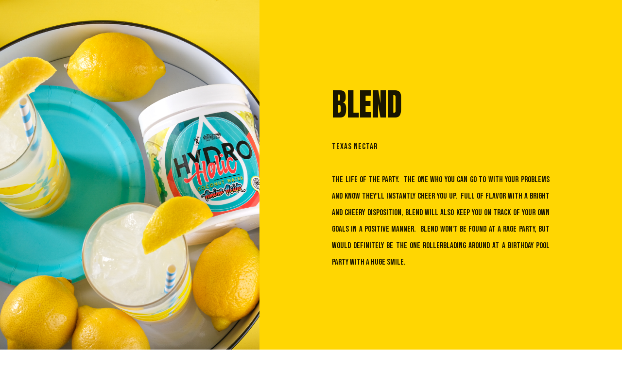

--- FILE ---
content_type: text/html; charset=utf-8
request_url: https://northboundnutrition.com/en-gb/pages/waves-of-whey-protein-peanut-butter-banana-sandwich
body_size: 467
content:
<meta name="viewport" content="width=device-width, initial-scale=1">



<body>
<link href="//studios.cdn.theshoppad.net/pagestudio/blocks.css?v=1&shop=northbound-nutrition.myshopify.com" rel="stylesheet" type="text/css"/><script src="//studios.cdn.theshoppad.net/pagestudio/pagestudio.dist.js?v=3"></script><div class="studioengine"><div class="is-section is-section-100 is-shadow-1 is-bg-grey">
	<div class="is-boxes">
		<div class="is-box-img is-box is-box-5">
			<div class="is-overlay">
				<div class="is-overlay-bg" style='background-image: url("https://pagestudio.s3.theshoppad.net/northbound-nutrition/6c7791ae84d06ae68c8e64fc24509a3e.jpg"); background-position: 0% 60%;'></div>
			</div>
		</div>
		<div class="is-box sse-is-light-text type-oranienbaum-sourcesanspro is-box-7 is-light-text" style="background-color: rgb(255, 214, 2);">
			<div class="is-boxes">
				<div class="is-box-centered is-opacity-95">
					<div class="is-container container" style="max-width: 540px;">
						<div class="sse-row sse-clearfix">
							<div class="sse-column sse-full">
								<h1 class="sse-size-64" style="color: rgb(0, 0, 0); font-family: Anton, sans-serif; border-bottom-width: 1px;"><span style="font-weight: normal; color: rgb(0, 0, 0);">BLEND</span></h1>
<p style='letter-spacing: 1px; color: rgb(0, 0, 0); font-family: "Bebas Neue";'>TEXAS NECTAR</p>
								
							</div>
						</div>
						<div class="sse-row sse-clearfix">
							<div class="sse-column sse-full">
								<div class="spacer sse-height-60"></div>
							</div>
						</div>
						<div class="sse-row sse-clearfix">
							<div class="sse-column sse-full">
								<p style='text-align: justify; color: rgb(0, 0, 0); font-family: "Bebas Neue";'>The life of the party.  The one who you can go to with your problems and know they'll instantly cheer you up.  Full of flavor with a bright and cheery disposition, Blend will also keep you on track of your own goals in a positive manner.  Blend won't be found at a rage party, but would definitely be the one rollerblading around at a birthday pool party with a huge smile.</p>
							</div>
						</div>
						
					<link href="//fonts.googleapis.com/css?family=Bebas%20Neue" rel="stylesheet" property="stylesheet" type="text/css">
<link href="//fonts.googleapis.com/css?family=Anton" rel="stylesheet" property="stylesheet" type="text/css">
</div>
				</div>
			</div>
		</div>
	</div>
</div>

<div class="is-section is-section-100 sse-is-light-text is-box type-pathwaygothicone-merriweather is-light-text">
	<div class="is-overlay">
		<div class="is-overlay-bg" style='background-image: url("https://pagestudio.s3.theshoppad.net/northbound-nutrition/9f944e5fcaae78507d397d3996e1ffeb.jpg"); transform: translateY(-45.1471px) scale(1.05);' data-bottom-top="transform:translateY(-120px) scale(1.05);" data-top-bottom="transform:translateY(120px) scale(1.05)"></div>
		
	</div>
	<div class="is-boxes">
		<div class="is-box-centered is-opacity-100 is-content-bottom edge-y-3">
			<div class="is-container container is-content-640 is-content-right">
				<div class="sse-row sse-clearfix" draggable="false">
							<div class="sse-column sse-full" style="text-align: right;">
								<h1 class="sse-size-96" style='color: rgb(0, 0, 0); text-align: right; font-family: "Bebas Neue";'><span style="line-height: 1; font-weight: normal;">YOU CAN</span></h1>
<p style='letter-spacing: 1px; color: rgb(255, 255, 255); font-family: "Bebas Neue"; line-height: 49px; text-align: right;' class="sse-size-76">DO IT ALL.</p>
								
							</div>
						</div>
				
			</div>
		</div>
	</div>
</div>

</div>
<div id="shopify-block-ATzdJWHhyNmRuTEpFd__10312807297210203588" class="shopify-block shopify-app-block">


</div><div id="shopify-block-AYkpjcWFINkF3RWlJV__1513253815146976218" class="shopify-block shopify-app-block">
</div></body>

<style>
body {
    margin: 0;
    width: 100% !important;
    background: white !important;
}
</style>

--- FILE ---
content_type: text/css;charset=UTF-8
request_url: https://studios.cdn.theshoppad.net/pagestudio/blocks.css?v=1&shop=northbound-nutrition.myshopify.com
body_size: 31475
content:
@charset "UTF-8";@import url('https://fonts.googleapis.com/css?family=Open+Sans:300,400,600,800');@font-face {
    font-family: 'cb-fontello';
    src: url('assets/shared/css/icons/font/cb-fontello.eot?69544295');
    src: url('assets/shared/css/icons/font/cb-fontello.eot?69544295#iefix') format('embedded-opentype'),
    url('assets/shared/css/icons/font/cb-fontello.woff?69544295') format('woff'),
    url('assets/shared/css/icons/font/cb-fontello.ttf?69544295') format('truetype'),
    url('assets/shared/css/icons/font/cb-fontello.svg?69544295#cb-fontello') format('svg');
    font-weight: normal;
    font-style: normal;
}/*!
* CleanSlate
*   github.com/premasagar/cleanslate
*
*//*
    An extreme CSS reset stylesheet, for normalising the styling of a container element and its children.

    by Premasagar Rose
        dharmafly.com

    license
        opensource.org/licenses/mit-license.php

    **

    v0.10.1

*/

/* == BLANKET RESET RULES == */

/* HTML 4.01 */
.studioengine h1, .studioengine h2, .studioengine h3, .studioengine h4, .studioengine h5, .studioengine h6, .studioengine p, .studioengine td, .studioengine dl, .studioengine tr, .studioengine dt, .studioengine ol, .studioengine form, .studioengine select, .studioengine option, .studioengine pre, .studioengine div, .studioengine table,  .studioengine th, .studioengine tbody, .studioengine tfoot, .studioengine caption, .studioengine thead, .studioengine ul, .studioengine li, .studioengine address, .studioengine blockquote, .studioengine dd, .studioengine fieldset, .studioengine li, .studioengine iframe, .studioengine strong, .studioengine legend, .studioengine em, .studioengine summary, .studioengine cite, .studioengine span, .studioengine input, .studioengine sup, .studioengine label, .studioengine dfn, .studioengine object, .studioengine big, .studioengine q, .studioengine samp, .studioengine acronym, .studioengine small, .studioengine img, .studioengine strike, .studioengine code, .studioengine sub, .studioengine ins, .studioengine textarea, .studioengine button, .studioengine var, .studioengine a, .studioengine abbr, .studioengine applet, .studioengine del, .studioengine kbd, .studioengine tt, .studioengine b, .studioengine i, .studioengine hr,

/* HTML5 - Sept 2013 taken from MDN https://developer.mozilla.org/en-US/docs/Web/Guide/HTML/HTML5/HTML5_element_list */
.studioengine article, .studioengine aside, .studioengine figure, .studioengine figcaption, .studioengine footer, .studioengine header, .studioengine menu, .studioengine nav, .studioengine section, .studioengine time, .studioengine mark, .studioengine audio, .studioengine video, .studioengine abbr, .studioengine address, .studioengine area, .studioengine blockquote, .studioengine canvas, .studioengine caption, .studioengine cite, .studioengine code, .studioengine colgroup, .studioengine col, .studioengine datalist, .studioengine fieldset, .studioengine main, .studioengine map, .studioengine meta, .studioengine optgroup, .studioengine output, .studioengine progress {
    background-attachment:scroll;
    background-color:transparent;
    background-image:none; /* This rule affects the use of pngfix JavaScript http://dillerdesign.com/experiment/DD_BelatedPNG for IE6, which is used to force the browser to recognise alpha-transparent PNGs files that replace the IE6 lack of PNG transparency. (The rule overrides the VML image that is used to replace the given CSS background-image). If you don't know what that means, then you probably haven't used the pngfix script, and this comment may be ignored :) */
    background-position:0 0;
    background-repeat:repeat;
    border-color:black;
    border-color:currentColor; /* `border-color` should match font color. Modern browsers (incl. IE9) allow the use of "currentColor" to match the current font 'color' value <http://www.w3.org/TR/css3-color/#currentcolor>. For older browsers, a default of 'black' is given before this rule. Guideline to support older browsers: if you haven't already declared a border-color for an element, be sure to do so, e.g. when you first declare the border-width. */
    border-radius:0;
    border-style:none;
    border-width:medium;
    bottom:auto;
    clear:none;
    clip:auto;
    color:inherit;
    counter-increment:none;
    counter-reset:none;
    cursor:auto;
    direction:inherit;
    display:inline;
    float:none;
    font-family: inherit; /* As with other inherit values, this needs to be set on the root container element */
    font-size: inherit;
    font-style:inherit;
    font-variant:normal;
    font-weight:inherit;
    height:auto;
    left:auto;
    letter-spacing:normal;
    line-height:inherit;
    list-style-type: inherit; /* Could set list-style-type to none */
    list-style-position: outside;
    list-style-image: none;
    margin:0;
    max-height:none;
    max-width:none;
    min-height:0;
    min-width:0;
    opacity:1;
    outline:invert none medium;
    overflow:visible;
    padding:0;
    position:static;
    quotes: "" "";
    right:auto;
    table-layout:auto;
    text-align:inherit;
    text-decoration:inherit;
    text-indent:0;
    text-transform:none;
    top:auto;
    unicode-bidi:normal;
    vertical-align:baseline;
    visibility:inherit;
    white-space:normal;
    width:auto;
    word-spacing:normal;
    z-index:auto;

    /* CSS3 */
    /* Including all prefixes according to http://caniuse.com/ */
    /* CSS Animations don't cascade, so don't require resetting */
    -webkit-background-origin: padding-box;
            background-origin: padding-box;
    -webkit-background-clip: border-box;
            background-clip: border-box;
    -webkit-background-size: auto;
       -moz-background-size: auto;
            background-size: auto;
    -webkit-border-image: none;
       -moz-border-image: none;
         -o-border-image: none;
            border-image: none;
    -webkit-border-radius:0;
       -moz-border-radius:0;
            border-radius: 0;
    -webkit-box-shadow: none;
            box-shadow: none;
    -webkit-box-sizing: content-box;
       -moz-box-sizing: content-box;
            box-sizing: content-box;
    -webkit-column-count: auto;
       -moz-column-count: auto;
            column-count: auto;
    -webkit-column-gap: normal;
       -moz-column-gap: normal;
            column-gap: normal;
    -webkit-column-rule: medium none black;
       -moz-column-rule: medium none black;
            column-rule: medium none black;
    -webkit-column-span: 1;
       -moz-column-span: 1; /* doesn't exist yet but probably will */
            column-span: 1;
    -webkit-column-width: auto;
       -moz-column-width: auto;
            column-width: auto;
    font-feature-settings: normal;
    overflow-x: visible;
    overflow-y: visible;
    -webkit-hyphens: manual;
       -moz-hyphens: manual;
            hyphens: manual;
    -webkit-perspective: none;
       -moz-perspective: none;
        -ms-perspective: none;
         -o-perspective: none;
            perspective: none;
    -webkit-perspective-origin: 50% 50%;
       -moz-perspective-origin: 50% 50%;
        -ms-perspective-origin: 50% 50%;
         -o-perspective-origin: 50% 50%;
            perspective-origin: 50% 50%;
    -webkit-backface-visibility: visible;
       -moz-backface-visibility: visible;
        -ms-backface-visibility: visible;
         -o-backface-visibility: visible;
            backface-visibility: visible;
    text-shadow: none;
    -webkit-transition: all 0s ease 0s;
            transition: all 0s ease 0s;
    -webkit-transform: none;
       -moz-transform: none;
        -ms-transform: none;
         -o-transform: none;
            transform: none;
    -webkit-transform-origin: 50% 50%;
       -moz-transform-origin: 50% 50%;
        -ms-transform-origin: 50% 50%;
         -o-transform-origin: 50% 50%;
            transform-origin: 50% 50%;
    -webkit-transform-style: flat;
       -moz-transform-style: flat;
        -ms-transform-style: flat;
         -o-transform-style: flat;
            transform-style: flat;
    word-break: normal;
}

/* == BLOCK-LEVEL == */
/* Actually, some of these should be inline-block and other values, but block works fine (TODO: rigorously verify this) */
/* HTML 4.01 */
.studioengine h3, .studioengine h5, .studioengine p, .studioengine h1, .studioengine dl, .studioengine dt, .studioengine h6, .studioengine ol, .studioengine form, .studioengine option, .studioengine pre, .studioengine div, .studioengine h2, .studioengine caption, .studioengine h4, .studioengine ul, .studioengine address, .studioengine blockquote, .studioengine dd, .studioengine fieldset, .studioengine hr,

/* HTML5 new elements */
.studioengine article, .studioengine dialog, .studioengine figure, .studioengine footer, .studioengine header, .studioengine hgroup, .studioengine menu, .studioengine nav, .studioengine section, .studioengine audio, .studioengine video, .studioengine address, .studioengine blockquote, .studioengine colgroup, .studioengine main, .studioengine progress, .studioengine summary {
    display:block;
}
.studioengine h1, .studioengine h2, .studioengine h3, .studioengine h4, .studioengine h5, .studioengine h6 {
    font-weight: bold;
}
.studioengine h1 {
    font-size: 2em;
    padding: .67em 0;
}
.studioengine h2 {
    font-size: 1.5em;
    padding: .83em 0;
}
.studioengine h3 {
    font-size: 1.17em;
    padding: .83em 0;
}
.studioengine h4 {
    font-size: 1em;
}
.studioengine h5 {
    font-size: .83em;
}
.studioengine p {
    margin: 1em 0;
}
.studioengine table {
    display: table;
}
.studioengine thead {
    display: table-header-group;
}
.studioengine tbody {
    display: table-row-group;
}
.studioengine tfoot {
    display: table-footer-group;
}
.studioengine tr {
    display: table-row;
}
.studioengine th, .studioengine td {
    display: table-cell;
    padding: 2px;
}

/* == SPECIFIC ELEMENTS == */
/* Some of these are browser defaults; some are just useful resets */
.studioengine ol, .studioengine ul {
    margin: 1em 0;
}
.studioengine ul li, .studioengine ul ul li, .studioengine ul ul ul li, .studioengine ol li, .studioengine ol ol li, .studioengine ol ol ol li, .studioengine ul ol ol li, .studioengine ul ul ol li, .studioengine ol ul ul li, .studioengine ol ol ul li {
    list-style-position: inside;
    margin-top: .08em;
}
.studioengine ol ol, .studioengine ol ol ol, .studioengine ul ul, .studioengine ul ul ul, .studioengine ol ul, .studioengine ol ul ul, .studioengine ol ol ul, .studioengine ul ol, .studioengine ul ol ol, .studioengine ul ul ol {
    padding-left: 40px;
    margin: 0;
}
/* helper for general navigation */
.studioengine nav ul, .studioengine nav ol {
    list-style-type:none;

}
.studioengine ul, .studioengine menu {
    list-style-type:disc;
}
.studioengine ol {
    list-style-type:decimal;
}
.studioengine ol ul, .studioengine ul ul, .studioengine menu ul, .studioengine ol menu, .studioengine ul menu, .studioengine menu menu {
    list-style-type:circle;
}
.studioengine ol ol ul, .studioengine ol ul ul, .studioengine ol menu ul, .studioengine ol ol menu, .studioengine ol ul menu, .studioengine ol menu menu, .studioengine ul ol ul, .studioengine ul ul ul, .studioengine ul menu ul, .studioengine ul ol menu, .studioengine ul ul menu, .studioengine ul menu menu, .studioengine menu ol ul, .studioengine menu ul ul, .studioengine menu menu ul, .studioengine menu ol menu, .studioengine menu ul menu, .studioengine menu menu menu {
    list-style-type:square;
}
.studioengine li {
    display:list-item;
    /* Fixes IE7 issue with positioning of nested bullets */
    min-height:auto;
    min-width:auto;
    padding-left: 20px; /* replace -webkit-padding-start: 40px; */
}
.studioengine strong {
    font-weight:bold;
}
.studioengine em {
    font-style:italic;
}
.studioengine kbd, .studioengine samp, .studioengine code, .studioengine pre {
  font-family:monospace;
}
.studioengine a {
    color: blue;
    text-decoration: underline;
}
.studioengine a, .studioengine a *, .studioengine input[type=submit], .studioengine input[type=button], .studioengine input[type=radio], .studioengine input[type=checkbox], .studioengine select, .studioengine button {
    cursor:pointer;
}
.studioengine button,
.studioengine input[type=submit],
.studioengine #mc_embed_signup #mc-embedded-subscribe {
    text-align: center;
    padding: 2px 6px 3px;
    border-radius: 4px;
    text-decoration: none;
    font-family: arial, helvetica, sans-serif;
    font-size: small;
    background: white;
    -webkit-appearance: push-button;
    color: buttontext;
    border: 1px #a6a6a6 solid;
    background: lightgrey; /* Old browsers */
    background: rgb(255,255,255); /* Old browsers */
    background: -moz-linear-gradient(top,  rgba(255,255,255,1) 0%, rgba(221,221,221,1) 100%, rgba(209,209,209,1) 100%, rgba(221,221,221,1) 100%); /* FF3.6+ */
    background: -webkit-gradient(linear, left top, left bottom, color-stop(0%,rgba(255,255,255,1)), color-stop(100%,rgba(221,221,221,1)), color-stop(100%,rgba(209,209,209,1)), color-stop(100%,rgba(221,221,221,1))); /* Chrome,Safari4+ */
    background: -webkit-linear-gradient(top,  rgba(255,255,255,1) 0%,rgba(221,221,221,1) 100%,rgba(209,209,209,1) 100%,rgba(221,221,221,1) 100%); /* Chrome10+,Safari5.1+ */
    background: -o-linear-gradient(top,  rgba(255,255,255,1) 0%,rgba(221,221,221,1) 100%,rgba(209,209,209,1) 100%,rgba(221,221,221,1) 100%); /* Opera 11.10+ */
    background: -ms-linear-gradient(top,  rgba(255,255,255,1) 0%,rgba(221,221,221,1) 100%,rgba(209,209,209,1) 100%,rgba(221,221,221,1) 100%); /* IE10+ */
    background: linear-gradient(to bottom,  rgba(255,255,255,1) 0%,rgba(221,221,221,1) 100%,rgba(209,209,209,1) 100%,rgba(221,221,221,1) 100%); /* W3C */
    filter: progid:DXImageTransform.Microsoft.gradient( startColorstr='#ffffff', endColorstr='#dddddd',GradientType=0 ); /* IE6-9 */
    -webkit-box-shadow: 1px 1px 0px #eee;
       -moz-box-shadow: 1px 1px 0px #eee;
         -o-box-shadow: 1px 1px 0px #eee;
            box-shadow: 1px 1px 0px #eee;
    outline: initial;
}
.studioengine button:active,
.studioengine input[type=submit]:active,
.studioengine input[type=button]:active,
.studioengine button:active,
.studioengine [data-component="MailChimp"] #mc_embed_signup form #mc-embedded-subscribe:active {
	background: rgb(59,103,158); /* Old browsers */
	background: -moz-linear-gradient(top, rgba(59,103,158,1) 0%, rgba(43,136,217,1) 50%, rgba(32,124,202,1) 51%, rgba(125,185,232,1) 100%); /* FF3.6+ */
	background: -webkit-gradient(linear, left top, left bottom, color-stop(0%,rgba(59,103,158,1)), color-stop(50%,rgba(43,136,217,1)), color-stop(51%,rgba(32,124,202,1)), color-stop(100%,rgba(125,185,232,1))); /* Chrome,Safari4+ */
	background: -webkit-linear-gradient(top, rgba(59,103,158,1) 0%,rgba(43,136,217,1) 50%,rgba(32,124,202,1) 51%,rgba(125,185,232,1) 100%); /* Chrome10+,Safari5.1+ */
	background: -o-linear-gradient(top, rgba(59,103,158,1) 0%,rgba(43,136,217,1) 50%,rgba(32,124,202,1) 51%,rgba(125,185,232,1) 100%); /* Opera 11.10+ */
	background: -ms-linear-gradient(top, rgba(59,103,158,1) 0%,rgba(43,136,217,1) 50%,rgba(32,124,202,1) 51%,rgba(125,185,232,1) 100%); /* IE10+ */
	background: linear-gradient(to bottom, rgba(59,103,158,1) 0%,rgba(43,136,217,1) 50%,rgba(32,124,202,1) 51%,rgba(125,185,232,1) 100%); /* W3C */
	border-color: #5259b0;
}
.studioengine button {
    padding: 1px 6px 2px 6px;
    margin-right: 5px;
}
.studioengine input[type=hidden] {
    display:none;
}

/* restore form defaults */
.studioengine textarea {
    -webkit-appearance: textarea;
    background: white;
    padding: 2px;
    margin-left: 4px;
    word-wrap: break-word;
    white-space: pre-wrap;
    /*line-height: 13px;*/
    resize: both;
}
.studioengine select, .studioengine textarea, .studioengine input {
    border:1px solid #ccc;
}
.studioengine select {
    display: inline-block;
}
.studioengine textarea:focus, .studioengine input:focus {
    outline: auto 5px -webkit-focus-ring-color;
    outline: initial;
}
.studioengine input[type="text"],
.studioengine input[type="email"],
.studioengine input[type="number"],
.studioengine input[type="search"],
.studioengine input[type="tel"],
.studioengine input[type="url"],
.studioengine input[type="password"] {
    background: white;
    padding: 1px;
    font-family: initial;
}
.studioengine input[type=checkbox], .studioengine input[type=radio] {
    border: 1px #2b2b2b solid;
    border-radius: 4px;
}
.studioengine input[type=checkbox], .studioengine input[type=radio] {
    outline: initial;
}
.studioengine input[type=radio] {
    margin: 2px 2px 3px 2px;
}
.studioengine abbr[title], .studioengine acronym[title], .studioengine dfn[title] {
    cursor:help;
    border-bottom-width:1px;
    border-bottom-style:dotted;
}
.studioengine ins {
    background-color:#ff9;
    color:black;
}
.studioengine del {
    text-decoration: line-through;
}
.studioengine blockquote, .studioengine q  {
    quotes:none; /* HTML5 */
}
.studioengine blockquote:before, .studioengine blockquote:after, .studioengine q:before, .studioengine q:after, .studioengine li:before, .studioengine li:after  {
    content:"";
}
.studioengine input, .studioengine select {
    vertical-align:middle;
}

.studioengine table {
    border-collapse:collapse;
    border-spacing:0;
}
.studioengine hr {
    display:block;
    height:1px;
    border:0;
    border-top:1px solid #ccc;
    margin:1em 0;
}
.studioengine *[dir=rtl] {
    direction: rtl;
}
.studioengine mark {
    background-color:#ff9;
    color:black;
    font-style:italic;
    font-weight:bold;
}
.studioengine menu {
    padding-left: 40px;
    padding-top: 8px;
}

/* additional helpers */
.studioengine [hidden],
.studioengine template {
    display: none;
}
.studioengine abbr[title] {
    border-bottom: 1px dotted;
}
.studioengine sub, .studioengine sup {
    font-size: 75%;
    line-height: 0;
    position: relative;
    vertical-align: baseline;
}
.studioengine sup {
    top: -0.5em;
}
.studioengine sub {
    bottom: -0.25em;
}
.studioengine img {
    border: 0;
}
.studioengine figure {
    margin: 0;
}
.studioengine textarea {
    overflow: auto;
    vertical-align: top;
}

/* == ROOT CONTAINER ELEMENT == */
/* This contains default values for child elements to inherit  */
.studioengine{
    font-size: medium;
    line-height: 1;
    direction:ltr;
    text-align: left; /* for IE, Opera */
    text-align: start; /* recommended W3C Spec */
    font-family: "Times New Roman", Times, serif; /* Override this with whatever font-family is required */
    color: black;
    font-style:normal;
    font-weight:normal;
    text-decoration:none;
    list-style-type:disc;
}

.studioengine pre {
    white-space:pre;
}
.studioengine,.studioeditor{font-family:"Open Sans", sans-serif}.studioengine p,.studioengine td,.studioengine li,.studioengine label,.studioeditor p,.studioeditor td,.studioeditor li,.studioeditor label{font-size:1.07em;line-height:2;font-weight:300}.studioengine h1,.studioengine h2,.studioengine h3,.studioengine h4,.studioengine h5,.studioengine h6,.studioeditor h1,.studioeditor h2,.studioeditor h3,.studioeditor h4,.studioeditor h5,.studioeditor h6{font-family:"Open Sans", sans-serif;font-weight:300;letter-spacing:0px;line-height:1.4}.studioengine h1,.studioeditor h1{font-size:2.36em;margin:0.4em 0;padding:0}.studioengine h2,.studioeditor h2{font-size:2em;margin:0.6em 0}.studioengine h3,.studioeditor h3{font-size:1.73em;margin:0.7em 0}.studioengine h4,.studioeditor h4{font-size:1.6em;margin:0.8em 0}.studioengine h5,.studioeditor h5{font-size:1.48em;margin:0.8em 0}.studioengine h6,.studioeditor h6{font-size:1.3em;margin:0.8em 0}.studioengine p,.studioeditor p{margin:1em 0}.studioengine b,.studioengine strong,.studioeditor b,.studioeditor strong{font-weight:bold}.studioengine i,.studioengine em,.studioeditor i,.studioeditor em{font-style:italic}.studioengine strike,.studioeditor strike{text-decoration:line-through}.studioengine input[type="text"],.studioengine input[type="date"],.studioengine input[type="datetime"],.studioengine input[type="datetime-local"],.studioengine input[type="month"],.studioengine input[type="week"],.studioengine input[type="email"],.studioengine input[type="number"],.studioengine input[type="search"],.studioengine input[type="tel"],.studioengine input[type="time"],.studioengine input[type="url"],.studioengine input[type="color"],.studioengine select,.studioengine textarea,.studioeditor input[type="text"],.studioeditor input[type="date"],.studioeditor input[type="datetime"],.studioeditor input[type="datetime-local"],.studioeditor input[type="month"],.studioeditor input[type="week"],.studioeditor input[type="email"],.studioeditor input[type="number"],.studioeditor input[type="search"],.studioeditor input[type="tel"],.studioeditor input[type="time"],.studioeditor input[type="url"],.studioeditor input[type="color"],.studioeditor select,.studioeditor textarea{border:0 none;padding:10px 12px;margin:0;background-color:#f4f4f4;-webkit-box-sizing:border-box;box-sizing:border-box}.studioengine a,.studioeditor a{color:#0078bd}.studioengine hr,.studioeditor hr{border:none;border-top:rgba(0,0,0,0.18) 1px solid;margin:2em 0 !important}.studioengine ol,.studioengine ul,.studioeditor ol,.studioeditor ul{line-height:inherit;font-weight:inherit}.studioengine .sse-row img,.studioeditor .sse-row img{margin:1.4em 0 1em}.studioengine .sse-display p,.studioeditor .sse-display p{font-size:1.3em;font-style:italic}.studioengine select.see-buynow-variant,.studioeditor select.see-buynow-variant{-webkit-appearance:none;-moz-appearance:none;appearance:none;width:auto;padding-right:30px;background-image:url("data:image/svg+xml;charset=utf8,%3Csvg xmlns='http://www.w3.org/2000/svg' viewBox='0 0 24 24' enable-background='new 0 0 24 24'%3E%3Cpath fill='rgb(0,0,0)' d='M21 5.176l-9.086 9.353-8.914-9.353-2.314 2.471 11.314 11.735 11.314-11.735-2.314-2.471z'/%3E%3C/svg%3E");background-size:12px 12px;background-repeat:no-repeat;background-position:right 10px top 18px;height:46px}.studioengine>div,.studioeditor>div{display:table;width:100%;height:auto;float:left;-webkit-box-sizing:border-box;box-sizing:border-box;margin:0;padding:0;position:relative;background:transparent}.studioengine .sse-display h1,.studioeditor .sse-display h1{font-weight:800;font-size:3em;line-height:1.4;text-transform:uppercase}.studioengine .sse-is-title-lite,.studioeditor .sse-is-title-lite{letter-spacing:3px;word-spacing:5px}.studioengine .sse-is-title-lite.sse-is-title3-96,.studioengine .sse-is-title-lite.sse-is-title4-96,.studioengine .sse-is-title-lite.sse-is-title5-96,.studioeditor .sse-is-title-lite.sse-is-title3-96,.studioeditor .sse-is-title-lite.sse-is-title4-96,.studioeditor .sse-is-title-lite.sse-is-title5-96{letter-spacing:4px;word-spacing:8px}.studioengine .sse-is-title-lite.sse-is-title3-80,.studioengine .sse-is-title-lite.sse-is-title4-80,.studioengine .sse-is-title-lite.sse-is-title5-80,.studioeditor .sse-is-title-lite.sse-is-title3-80,.studioeditor .sse-is-title-lite.sse-is-title4-80,.studioeditor .sse-is-title-lite.sse-is-title5-80{letter-spacing:4px;word-spacing:8px}.studioengine .sse-is-title-lite.sse-is-title3-64,.studioengine .sse-is-title-lite.sse-is-title4-64,.studioengine .sse-is-title-lite.sse-is-title5-64,.studioeditor .sse-is-title-lite.sse-is-title3-64,.studioeditor .sse-is-title-lite.sse-is-title4-64,.studioeditor .sse-is-title-lite.sse-is-title5-64{letter-spacing:4px;word-spacing:8px}.studioengine .sse-is-title-lite.sse-is-title3-48,.studioengine .sse-is-title-lite.sse-is-title4-48,.studioengine .sse-is-title-lite.sse-is-title5-48,.studioeditor .sse-is-title-lite.sse-is-title3-48,.studioeditor .sse-is-title-lite.sse-is-title4-48,.studioeditor .sse-is-title-lite.sse-is-title5-48{letter-spacing:4px;word-spacing:8px}.studioengine .sse-is-title-lite.sse-is-title3-32,.studioengine .sse-is-title-lite.sse-is-title4-32,.studioengine .sse-is-title-lite.sse-is-title5-32,.studioeditor .sse-is-title-lite.sse-is-title3-32,.studioeditor .sse-is-title-lite.sse-is-title4-32,.studioeditor .sse-is-title-lite.sse-is-title5-32{letter-spacing:3px;word-spacing:5px}.studioengine .sse-is-title-bold,.studioeditor .sse-is-title-bold{font-weight:800}.studioengine figure.sse-hdr h2,.studioeditor figure.sse-hdr h2{font-weight:300}.studioengine figure.sse-hdr h2 span,.studioeditor figure.sse-hdr h2 span{font-weight:800}.studioengine .sse-is-social,.studioeditor .sse-is-social{margin-bottom:1.5em}.studioengine .sse-btn,.studioeditor .sse-btn{padding:7px 25px;font-size:1em;line-height:2em;border-radius:5px;display:inline-block;margin-bottom:0;font-weight:normal;text-align:center;text-decoration:none;vertical-align:middle;cursor:pointer;background-image:none;white-space:normal;background-color:rgba(0,0,0,0.1)}.studioengine .sse-is-btn,.studioengine #mc_embed_signup #mc-embedded-subscribe,.studioeditor .sse-is-btn,.studioeditor #mc_embed_signup #mc-embedded-subscribe{padding:10px 50px;font-size:1em;line-height:2em;border-radius:0;display:inline-block;margin-bottom:0;font-weight:normal;text-align:center;text-decoration:none;vertical-align:middle;cursor:pointer;background-image:none;white-space:normal}.studioengine .sse-is-btn-ghost2,.studioeditor .sse-is-btn-ghost2{color:#333;background-color:#d3d3d3}.studioengine .sse-is-light-text .sse-is-btn-ghost2,.studioengine .sse-is-dark-text .sse-is-light-text .sse-is-btn-ghost2,.studioeditor .sse-is-light-text .sse-is-btn-ghost2,.studioeditor .sse-is-dark-text .sse-is-light-text .sse-is-btn-ghost2{color:#333;background-color:#f9f9f9}.studioengine .sse-is-dark-text .sse-is-btn-ghost2,.studioengine .sse-is-light-text .sse-is-dark-text .sse-is-btn-ghost2,.studioeditor .sse-is-dark-text .sse-is-btn-ghost2,.studioeditor .sse-is-light-text .sse-is-dark-text .sse-is-btn-ghost2{color:#333;background-color:#d3d3d3}.studioengine .is-boxes.slider-image,.studioeditor .is-boxes.slider-image{display:block !important}.studioengine [data-component="MailChimp"],.studioeditor [data-component="MailChimp"]{font-size:1.07em}.studioengine [data-component="MailChimp"] #mc_embed_signup,.studioeditor [data-component="MailChimp"] #mc_embed_signup{background-color:transparent;font-family:inherit;font-size:inherit}.studioengine [data-component="MailChimp"] #mc_embed_signup h2,.studioeditor [data-component="MailChimp"] #mc_embed_signup h2{font-size:1.5em}.studioengine [data-component="MailChimp"] #mc_embed_signup form,.studioeditor [data-component="MailChimp"] #mc_embed_signup form{padding:0}.studioengine [data-component="MailChimp"] #mc_embed_signup form .mc-field-group,.studioeditor [data-component="MailChimp"] #mc_embed_signup form .mc-field-group{padding:0;margin:1em 0;min-height:0}.studioengine [data-component="MailChimp"] #mc_embed_signup form .mc-field-group:not(.size1of2),.studioeditor [data-component="MailChimp"] #mc_embed_signup form .mc-field-group:not(.size1of2){width:100%}.studioengine [data-component="MailChimp"] #mc_embed_signup form .mc-field-group input[type="text"],.studioengine [data-component="MailChimp"] #mc_embed_signup form .mc-field-group input[type="date"],.studioengine [data-component="MailChimp"] #mc_embed_signup form .mc-field-group input[type="datetime"],.studioengine [data-component="MailChimp"] #mc_embed_signup form .mc-field-group input[type="datetime-local"],.studioengine [data-component="MailChimp"] #mc_embed_signup form .mc-field-group input[type="month"],.studioengine [data-component="MailChimp"] #mc_embed_signup form .mc-field-group input[type="week"],.studioengine [data-component="MailChimp"] #mc_embed_signup form .mc-field-group input[type="email"],.studioengine [data-component="MailChimp"] #mc_embed_signup form .mc-field-group input[type="number"],.studioengine [data-component="MailChimp"] #mc_embed_signup form .mc-field-group input[type="search"],.studioengine [data-component="MailChimp"] #mc_embed_signup form .mc-field-group input[type="tel"],.studioengine [data-component="MailChimp"] #mc_embed_signup form .mc-field-group input[type="time"],.studioengine [data-component="MailChimp"] #mc_embed_signup form .mc-field-group input[type="url"],.studioengine [data-component="MailChimp"] #mc_embed_signup form .mc-field-group input[type="color"],.studioeditor [data-component="MailChimp"] #mc_embed_signup form .mc-field-group input[type="text"],.studioeditor [data-component="MailChimp"] #mc_embed_signup form .mc-field-group input[type="date"],.studioeditor [data-component="MailChimp"] #mc_embed_signup form .mc-field-group input[type="datetime"],.studioeditor [data-component="MailChimp"] #mc_embed_signup form .mc-field-group input[type="datetime-local"],.studioeditor [data-component="MailChimp"] #mc_embed_signup form .mc-field-group input[type="month"],.studioeditor [data-component="MailChimp"] #mc_embed_signup form .mc-field-group input[type="week"],.studioeditor [data-component="MailChimp"] #mc_embed_signup form .mc-field-group input[type="email"],.studioeditor [data-component="MailChimp"] #mc_embed_signup form .mc-field-group input[type="number"],.studioeditor [data-component="MailChimp"] #mc_embed_signup form .mc-field-group input[type="search"],.studioeditor [data-component="MailChimp"] #mc_embed_signup form .mc-field-group input[type="tel"],.studioeditor [data-component="MailChimp"] #mc_embed_signup form .mc-field-group input[type="time"],.studioeditor [data-component="MailChimp"] #mc_embed_signup form .mc-field-group input[type="url"],.studioeditor [data-component="MailChimp"] #mc_embed_signup form .mc-field-group input[type="color"]{width:100%;border:0 none;padding:10px 12px;margin:0;background-color:#f4f4f4;-webkit-box-sizing:border-box;box-sizing:border-box;font-family:inherit;text-indent:initial;padding:10px 12px;vertical-align:middle;height:54px}.studioengine [data-component="MailChimp"] #mc_embed_signup form .mc-field-group .datefield input,.studioeditor [data-component="MailChimp"] #mc_embed_signup form .mc-field-group .datefield input{max-width:60px;width:100%}.studioengine [data-component="MailChimp"] #mc_embed_signup form label,.studioeditor [data-component="MailChimp"] #mc_embed_signup form label{margin:0;font-size:1.07em;font-weight:100;padding-bottom:0}.studioengine [data-component="MailChimp"] #mc_embed_signup form input[type="text"],.studioengine [data-component="MailChimp"] #mc_embed_signup form input[type="date"],.studioengine [data-component="MailChimp"] #mc_embed_signup form input[type="datetime"],.studioengine [data-component="MailChimp"] #mc_embed_signup form input[type="datetime-local"],.studioengine [data-component="MailChimp"] #mc_embed_signup form input[type="month"],.studioengine [data-component="MailChimp"] #mc_embed_signup form input[type="week"],.studioengine [data-component="MailChimp"] #mc_embed_signup form input[type="email"],.studioengine [data-component="MailChimp"] #mc_embed_signup form input[type="number"],.studioengine [data-component="MailChimp"] #mc_embed_signup form input[type="search"],.studioengine [data-component="MailChimp"] #mc_embed_signup form input[type="tel"],.studioengine [data-component="MailChimp"] #mc_embed_signup form input[type="time"],.studioengine [data-component="MailChimp"] #mc_embed_signup form input[type="url"],.studioengine [data-component="MailChimp"] #mc_embed_signup form input[type="color"],.studioeditor [data-component="MailChimp"] #mc_embed_signup form input[type="text"],.studioeditor [data-component="MailChimp"] #mc_embed_signup form input[type="date"],.studioeditor [data-component="MailChimp"] #mc_embed_signup form input[type="datetime"],.studioeditor [data-component="MailChimp"] #mc_embed_signup form input[type="datetime-local"],.studioeditor [data-component="MailChimp"] #mc_embed_signup form input[type="month"],.studioeditor [data-component="MailChimp"] #mc_embed_signup form input[type="week"],.studioeditor [data-component="MailChimp"] #mc_embed_signup form input[type="email"],.studioeditor [data-component="MailChimp"] #mc_embed_signup form input[type="number"],.studioeditor [data-component="MailChimp"] #mc_embed_signup form input[type="search"],.studioeditor [data-component="MailChimp"] #mc_embed_signup form input[type="tel"],.studioeditor [data-component="MailChimp"] #mc_embed_signup form input[type="time"],.studioeditor [data-component="MailChimp"] #mc_embed_signup form input[type="url"],.studioeditor [data-component="MailChimp"] #mc_embed_signup form input[type="color"]{width:100%;border:0 none;padding:10px 12px;margin:0;background-color:#f4f4f4;-webkit-box-sizing:border-box;box-sizing:border-box;font-family:inherit;text-indent:initial;padding:10px 12px;vertical-align:middle;height:54px}.studioengine [data-component="MailChimp"] #mc_embed_signup form #mc-embedded-subscribe,.studioeditor [data-component="MailChimp"] #mc_embed_signup form #mc-embedded-subscribe{color:#333;background-color:#d3d3d3;padding:10px 50px;font-size:1em;line-height:2em;border-radius:0;display:inline-block;margin-bottom:0;font-weight:normal;text-align:center;text-decoration:none;vertical-align:middle;cursor:pointer;background-image:none;white-space:normal;font-family:inherit;width:auto}.studioengine [data-component="MailChimp"] #mc_embed_signup form #mce-responses,.studioeditor [data-component="MailChimp"] #mc_embed_signup form #mce-responses{float:none;top:initial;padding:0;width:100%;margin:0}.studioengine [data-component="MailChimp"] #mc_embed_signup form #mce-responses #mce-error-response,.studioeditor [data-component="MailChimp"] #mc_embed_signup form #mce-responses #mce-error-response{margin-top:0}.studioengine [data-component="MailChimp"] #mc_embed_signup .clear,.studioeditor [data-component="MailChimp"] #mc_embed_signup .clear{display:block;margin:1em 0}
[class^="cb-icon-"]:before,[class*=" cb-icon-"]:before{font-family:"cb-fontello";font-style:normal;font-weight:normal;speak:none;display:inline-block;text-decoration:inherit;width:1em;margin-right:.2em;text-align:center;font-variant:normal;text-transform:none;line-height:1em;margin-left:.2em;-webkit-font-smoothing:antialiased;-moz-osx-font-smoothing:grayscale}.cb-icon-home:before{content:'\e800'}.cb-icon-fontsize:before{content:'\e900'}.cb-icon-italic:before{content:'\e901'}.cb-icon-indent-left:before{content:'\e902'}.cb-icon-indent-right:before{content:'\e903'}.cb-icon-unlink:before{content:'\e904'}.cb-icon-link:before{content:'\e905'}.cb-icon-align-left:before{content:'\e906'}.cb-icon-align-center:before{content:'\e907'}.cb-icon-align-right:before{content:'\e908'}.cb-icon-align-justify:before{content:'\e909'}.cb-icon-list-numbered:before{content:'\e90a'}.cb-icon-list-bullet:before{content:'\e90b'}.cb-icon-camera:before{content:'\e90c'}.cb-icon-move:before{content:'\e90d'}.cb-icon-eraser:before{content:'\e90e'}.cb-icon-pencil:before{content:'\e90f'}.cb-icon-underline:before{content:'\e910'}.cb-icon-bold:before{content:'\e911'}.cb-icon-strike:before{content:'\e912'}.cb-icon-code:before{content:'\e913'}.cb-icon-plus:before{content:'\e914'}.cb-icon-spin:before{content:'\e915'}.cb-icon-docs:before{content:'\e916'}.cb-icon-cancel:before{content:'\e917'}.cb-icon-color:before{content:'\e918'}.cb-icon-tint:before{content:'\e919'}.cb-icon-header:before{content:'\e91a'}.cb-icon-font:before{content:'\e91b'}.cb-icon-picture:before{content:'\e91d'}.cb-icon-superscript:before{content:'\e91e'}.cb-icon-subscript:before{content:'\e91f'}.cb-icon-dot:before{content:'\e920'}.cb-icon-trash:before{content:'\e921'}.cb-icon-ok:before{content:'\e922'}.cb-icon-download:before{content:'\e923'}.cb-icon-doc:before{content:'\e924'}.cb-icon-cog:before{content:'\e925'}.cb-icon-off:before{content:'\e926'}.cb-icon-minus:before{content:'\e927'}.cb-icon-back:before{content:'\e928'}.cb-icon-left-open-big:before{content:'\e929'}.cb-icon-right-open-big:before{content:'\e930'}.cb-icon-video:before{content:'\e931'}.cb-icon-wrench:before{content:'\e932'}.cb-icon-file-code:before{content:'\e933'}.cb-icon-table:before{content:'\e934'}.cb-icon-ticket:before{content:'\e935'}.cb-icon-smile:before{content:'\e936'}.cb-icon-cubes:before{content:'\e937'}.cb-icon-brush:before{content:'\e938'}/*!
  Ionicons, v2.0.0
  Created by Ben Sperry for the Ionic Framework, http://ionicons.com/
  https://twitter.com/benjsperry  https://twitter.com/ionicframework
  MIT License: https://github.com/driftyco/ionicons

  Android-style icons originally built by Google’s
  Material Design Icons: https://github.com/google/material-design-icons
  used under CC BY http://creativecommons.org/licenses/by/4.0/
  Modified icons to fit ionicon’s grid from original.
*/@font-face{font-family:"Ionicons";src:url("assets/shared/css/ionicons/fonts/ionicons.eot?v=2.0.0");src:url("assets/shared/css/ionicons/fonts/ionicons.eot?v=2.0.0#iefix") format("embedded-opentype"),url("assets/shared/css/ionicons/fonts/ionicons.ttf?v=2.0.0") format("truetype"),url("assets/shared/css/ionicons/fonts/ionicons.woff?v=2.0.0") format("woff"),url("assets/shared/css/ionicons/fonts/ionicons.svg?v=2.0.0#Ionicons") format("svg");font-weight:normal;font-style:normal}.studioengine,.studioeditor{display:inline-block;margin:0;padding:0;width:100vw;height:100%;-webkit-box-sizing:border-box;box-sizing:border-box;margin:0 auto;max-width:100%;min-height:100vh}.studioengine .ion,.studioengine .ionicons,.studioengine [class*="icon ion-"],.studioeditor .ion,.studioeditor .ionicons,.studioeditor [class*="icon ion-"]{vertical-align:baseline}.studioengine .ion,.studioengine .ionicons,.studioengine .ion-alert:before,.studioengine .ion-alert-circled:before,.studioengine .ion-android-add:before,.studioengine .ion-android-add-circle:before,.studioengine .ion-android-alarm-clock:before,.studioengine .ion-android-alert:before,.studioengine .ion-android-apps:before,.studioengine .ion-android-archive:before,.studioengine .ion-android-arrow-back:before,.studioengine .ion-android-arrow-down:before,.studioengine .ion-android-arrow-dropdown:before,.studioengine .ion-android-arrow-dropdown-circle:before,.studioengine .ion-android-arrow-dropleft:before,.studioengine .ion-android-arrow-dropleft-circle:before,.studioengine .ion-android-arrow-dropright:before,.studioengine .ion-android-arrow-dropright-circle:before,.studioengine .ion-android-arrow-dropup:before,.studioengine .ion-android-arrow-dropup-circle:before,.studioengine .ion-android-arrow-forward:before,.studioengine .ion-android-arrow-up:before,.studioengine .ion-android-attach:before,.studioengine .ion-android-bar:before,.studioengine .ion-android-bicycle:before,.studioengine .ion-android-boat:before,.studioengine .ion-android-bookmark:before,.studioengine .ion-android-bulb:before,.studioengine .ion-android-bus:before,.studioengine .ion-android-calendar:before,.studioengine .ion-android-call:before,.studioengine .ion-android-camera:before,.studioengine .ion-android-cancel:before,.studioengine .ion-android-car:before,.studioengine .ion-android-cart:before,.studioengine .ion-android-chat:before,.studioengine .ion-android-checkbox:before,.studioengine .ion-android-checkbox-blank:before,.studioengine .ion-android-checkbox-outline:before,.studioengine .ion-android-checkbox-outline-blank:before,.studioengine .ion-android-checkmark-circle:before,.studioengine .ion-android-clipboard:before,.studioengine .ion-android-close:before,.studioengine .ion-android-cloud:before,.studioengine .ion-android-cloud-circle:before,.studioengine .ion-android-cloud-done:before,.studioengine .ion-android-cloud-outline:before,.studioengine .ion-android-color-palette:before,.studioengine .ion-android-compass:before,.studioengine .ion-android-contact:before,.studioengine .ion-android-contacts:before,.studioengine .ion-android-contract:before,.studioengine .ion-android-create:before,.studioengine .ion-android-delete:before,.studioengine .ion-android-desktop:before,.studioengine .ion-android-document:before,.studioengine .ion-android-done:before,.studioengine .ion-android-done-all:before,.studioengine .ion-android-download:before,.studioengine .ion-android-drafts:before,.studioengine .ion-android-exit:before,.studioengine .ion-android-expand:before,.studioengine .ion-android-favorite:before,.studioengine .ion-android-favorite-outline:before,.studioengine .ion-android-film:before,.studioengine .ion-android-folder:before,.studioengine .ion-android-folder-open:before,.studioengine .ion-android-funnel:before,.studioengine .ion-android-globe:before,.studioengine .ion-android-hand:before,.studioengine .ion-android-hangout:before,.studioengine .ion-android-happy:before,.studioengine .ion-android-home:before,.studioengine .ion-android-image:before,.studioengine .ion-android-laptop:before,.studioengine .ion-android-list:before,.studioengine .ion-android-locate:before,.studioengine .ion-android-lock:before,.studioengine .ion-android-mail:before,.studioengine .ion-android-map:before,.studioengine .ion-android-menu:before,.studioengine .ion-android-microphone:before,.studioengine .ion-android-microphone-off:before,.studioengine .ion-android-more-horizontal:before,.studioengine .ion-android-more-vertical:before,.studioengine .ion-android-navigate:before,.studioengine .ion-android-notifications:before,.studioengine .ion-android-notifications-none:before,.studioengine .ion-android-notifications-off:before,.studioengine .ion-android-open:before,.studioengine .ion-android-options:before,.studioengine .ion-android-people:before,.studioengine .ion-android-person:before,.studioengine .ion-android-person-add:before,.studioengine .ion-android-phone-landscape:before,.studioengine .ion-android-phone-portrait:before,.studioengine .ion-android-pin:before,.studioengine .ion-android-plane:before,.studioengine .ion-android-playstore:before,.studioengine .ion-android-print:before,.studioengine .ion-android-radio-button-off:before,.studioengine .ion-android-radio-button-on:before,.studioengine .ion-android-refresh:before,.studioengine .ion-android-remove:before,.studioengine .ion-android-remove-circle:before,.studioengine .ion-android-restaurant:before,.studioengine .ion-android-sad:before,.studioengine .ion-android-search:before,.studioengine .ion-android-send:before,.studioengine .ion-android-settings:before,.studioengine .ion-android-share:before,.studioengine .ion-android-share-alt:before,.studioengine .ion-android-star:before,.studioengine .ion-android-star-half:before,.studioengine .ion-android-star-outline:before,.studioengine .ion-android-stopwatch:before,.studioengine .ion-android-subway:before,.studioengine .ion-android-sunny:before,.studioengine .ion-android-sync:before,.studioengine .ion-android-textsms:before,.studioengine .ion-android-time:before,.studioengine .ion-android-train:before,.studioengine .ion-android-unlock:before,.studioengine .ion-android-upload:before,.studioengine .ion-android-volume-down:before,.studioengine .ion-android-volume-mute:before,.studioengine .ion-android-volume-off:before,.studioengine .ion-android-volume-up:before,.studioengine .ion-android-walk:before,.studioengine .ion-android-warning:before,.studioengine .ion-android-watch:before,.studioengine .ion-android-wifi:before,.studioengine .ion-aperture:before,.studioengine .ion-archive:before,.studioengine .ion-arrow-down-a:before,.studioengine .ion-arrow-down-b:before,.studioengine .ion-arrow-down-c:before,.studioengine .ion-arrow-expand:before,.studioengine .ion-arrow-graph-down-left:before,.studioengine .ion-arrow-graph-down-right:before,.studioengine .ion-arrow-graph-up-left:before,.studioengine .ion-arrow-graph-up-right:before,.studioengine .ion-arrow-left-a:before,.studioengine .ion-arrow-left-b:before,.studioengine .ion-arrow-left-c:before,.studioengine .ion-arrow-move:before,.studioengine .ion-arrow-resize:before,.studioengine .ion-arrow-return-left:before,.studioengine .ion-arrow-return-right:before,.studioengine .ion-arrow-right-a:before,.studioengine .ion-arrow-right-b:before,.studioengine .ion-arrow-right-c:before,.studioengine .ion-arrow-shrink:before,.studioengine .ion-arrow-swap:before,.studioengine .ion-arrow-up-a:before,.studioengine .ion-arrow-up-b:before,.studioengine .ion-arrow-up-c:before,.studioengine .ion-asterisk:before,.studioengine .ion-at:before,.studioengine .ion-backspace:before,.studioengine .ion-backspace-outline:before,.studioengine .ion-bag:before,.studioengine .ion-battery-charging:before,.studioengine .ion-battery-empty:before,.studioengine .ion-battery-full:before,.studioengine .ion-battery-half:before,.studioengine .ion-battery-low:before,.studioengine .ion-beaker:before,.studioengine .ion-beer:before,.studioengine .ion-bluetooth:before,.studioengine .ion-bonfire:before,.studioengine .ion-bookmark:before,.studioengine .ion-bowtie:before,.studioengine .ion-briefcase:before,.studioengine .ion-bug:before,.studioengine .ion-calculator:before,.studioengine .ion-calendar:before,.studioengine .ion-camera:before,.studioengine .ion-card:before,.studioengine .ion-cash:before,.studioengine .ion-chatbox:before,.studioengine .ion-chatbox-working:before,.studioengine .ion-chatboxes:before,.studioengine .ion-chatbubble:before,.studioengine .ion-chatbubble-working:before,.studioengine .ion-chatbubbles:before,.studioengine .ion-checkmark:before,.studioengine .ion-checkmark-circled:before,.studioengine .ion-checkmark-round:before,.studioengine .ion-chevron-down:before,.studioengine .ion-chevron-left:before,.studioengine .ion-chevron-right:before,.studioengine .ion-chevron-up:before,.studioengine .ion-clipboard:before,.studioengine .ion-clock:before,.studioengine .ion-close:before,.studioengine .ion-close-circled:before,.studioengine .ion-close-round:before,.studioengine .ion-closed-captioning:before,.studioengine .ion-cloud:before,.studioengine .ion-code:before,.studioengine .ion-code-download:before,.studioengine .ion-code-working:before,.studioengine .ion-coffee:before,.studioengine .ion-compass:before,.studioengine .ion-compose:before,.studioengine .ion-connection-bars:before,.studioengine .ion-contrast:before,.studioengine .ion-crop:before,.studioengine .ion-cube:before,.studioengine .ion-disc:before,.studioengine .ion-document:before,.studioengine .ion-document-text:before,.studioengine .ion-drag:before,.studioengine .ion-earth:before,.studioengine .ion-easel:before,.studioengine .ion-edit:before,.studioengine .ion-egg:before,.studioengine .ion-eject:before,.studioengine .ion-email:before,.studioengine .ion-email-unread:before,.studioengine .ion-erlenmeyer-flask:before,.studioengine .ion-erlenmeyer-flask-bubbles:before,.studioengine .ion-eye:before,.studioengine .ion-eye-disabled:before,.studioengine .ion-female:before,.studioengine .ion-filing:before,.studioengine .ion-film-marker:before,.studioengine .ion-fireball:before,.studioengine .ion-flag:before,.studioengine .ion-flame:before,.studioengine .ion-flash:before,.studioengine .ion-flash-off:before,.studioengine .ion-folder:before,.studioengine .ion-fork:before,.studioengine .ion-fork-repo:before,.studioengine .ion-forward:before,.studioengine .ion-funnel:before,.studioengine .ion-gear-a:before,.studioengine .ion-gear-b:before,.studioengine .ion-grid:before,.studioengine .ion-hammer:before,.studioengine .ion-happy:before,.studioengine .ion-happy-outline:before,.studioengine .ion-headphone:before,.studioengine .ion-heart:before,.studioengine .ion-heart-broken:before,.studioengine .ion-help:before,.studioengine .ion-help-buoy:before,.studioengine .ion-help-circled:before,.studioengine .ion-home:before,.studioengine .ion-icecream:before,.studioengine .ion-image:before,.studioengine .ion-images:before,.studioengine .ion-information:before,.studioengine .ion-information-circled:before,.studioengine .ion-ionic:before,.studioengine .ion-ios-alarm:before,.studioengine .ion-ios-alarm-outline:before,.studioengine .ion-ios-albums:before,.studioengine .ion-ios-albums-outline:before,.studioengine .ion-ios-americanfootball:before,.studioengine .ion-ios-americanfootball-outline:before,.studioengine .ion-ios-analytics:before,.studioengine .ion-ios-analytics-outline:before,.studioengine .ion-ios-arrow-back:before,.studioengine .ion-ios-arrow-down:before,.studioengine .ion-ios-arrow-forward:before,.studioengine .ion-ios-arrow-left:before,.studioengine .ion-ios-arrow-right:before,.studioengine .ion-ios-arrow-thin-down:before,.studioengine .ion-ios-arrow-thin-left:before,.studioengine .ion-ios-arrow-thin-right:before,.studioengine .ion-ios-arrow-thin-up:before,.studioengine .ion-ios-arrow-up:before,.studioengine .ion-ios-at:before,.studioengine .ion-ios-at-outline:before,.studioengine .ion-ios-barcode:before,.studioengine .ion-ios-barcode-outline:before,.studioengine .ion-ios-baseball:before,.studioengine .ion-ios-baseball-outline:before,.studioengine .ion-ios-basketball:before,.studioengine .ion-ios-basketball-outline:before,.studioengine .ion-ios-bell:before,.studioengine .ion-ios-bell-outline:before,.studioengine .ion-ios-body:before,.studioengine .ion-ios-body-outline:before,.studioengine .ion-ios-bolt:before,.studioengine .ion-ios-bolt-outline:before,.studioengine .ion-ios-book:before,.studioengine .ion-ios-book-outline:before,.studioengine .ion-ios-bookmarks:before,.studioengine .ion-ios-bookmarks-outline:before,.studioengine .ion-ios-box:before,.studioengine .ion-ios-box-outline:before,.studioengine .ion-ios-briefcase:before,.studioengine .ion-ios-briefcase-outline:before,.studioengine .ion-ios-browsers:before,.studioengine .ion-ios-browsers-outline:before,.studioengine .ion-ios-calculator:before,.studioengine .ion-ios-calculator-outline:before,.studioengine .ion-ios-calendar:before,.studioengine .ion-ios-calendar-outline:before,.studioengine .ion-ios-camera:before,.studioengine .ion-ios-camera-outline:before,.studioengine .ion-ios-cart:before,.studioengine .ion-ios-cart-outline:before,.studioengine .ion-ios-chatboxes:before,.studioengine .ion-ios-chatboxes-outline:before,.studioengine .ion-ios-chatbubble:before,.studioengine .ion-ios-chatbubble-outline:before,.studioengine .ion-ios-checkmark:before,.studioengine .ion-ios-checkmark-empty:before,.studioengine .ion-ios-checkmark-outline:before,.studioengine .ion-ios-circle-filled:before,.studioengine .ion-ios-circle-outline:before,.studioengine .ion-ios-clock:before,.studioengine .ion-ios-clock-outline:before,.studioengine .ion-ios-close:before,.studioengine .ion-ios-close-empty:before,.studioengine .ion-ios-close-outline:before,.studioengine .ion-ios-cloud:before,.studioengine .ion-ios-cloud-download:before,.studioengine .ion-ios-cloud-download-outline:before,.studioengine .ion-ios-cloud-outline:before,.studioengine .ion-ios-cloud-upload:before,.studioengine .ion-ios-cloud-upload-outline:before,.studioengine .ion-ios-cloudy:before,.studioengine .ion-ios-cloudy-night:before,.studioengine .ion-ios-cloudy-night-outline:before,.studioengine .ion-ios-cloudy-outline:before,.studioengine .ion-ios-cog:before,.studioengine .ion-ios-cog-outline:before,.studioengine .ion-ios-color-filter:before,.studioengine .ion-ios-color-filter-outline:before,.studioengine .ion-ios-color-wand:before,.studioengine .ion-ios-color-wand-outline:before,.studioengine .ion-ios-compose:before,.studioengine .ion-ios-compose-outline:before,.studioengine .ion-ios-contact:before,.studioengine .ion-ios-contact-outline:before,.studioengine .ion-ios-copy:before,.studioengine .ion-ios-copy-outline:before,.studioengine .ion-ios-crop:before,.studioengine .ion-ios-crop-strong:before,.studioengine .ion-ios-download:before,.studioengine .ion-ios-download-outline:before,.studioengine .ion-ios-drag:before,.studioengine .ion-ios-email:before,.studioengine .ion-ios-email-outline:before,.studioengine .ion-ios-eye:before,.studioengine .ion-ios-eye-outline:before,.studioengine .ion-ios-fastforward:before,.studioengine .ion-ios-fastforward-outline:before,.studioengine .ion-ios-filing:before,.studioengine .ion-ios-filing-outline:before,.studioengine .ion-ios-film:before,.studioengine .ion-ios-film-outline:before,.studioengine .ion-ios-flag:before,.studioengine .ion-ios-flag-outline:before,.studioengine .ion-ios-flame:before,.studioengine .ion-ios-flame-outline:before,.studioengine .ion-ios-flask:before,.studioengine .ion-ios-flask-outline:before,.studioengine .ion-ios-flower:before,.studioengine .ion-ios-flower-outline:before,.studioengine .ion-ios-folder:before,.studioengine .ion-ios-folder-outline:before,.studioengine .ion-ios-football:before,.studioengine .ion-ios-football-outline:before,.studioengine .ion-ios-game-controller-a:before,.studioengine .ion-ios-game-controller-a-outline:before,.studioengine .ion-ios-game-controller-b:before,.studioengine .ion-ios-game-controller-b-outline:before,.studioengine .ion-ios-gear:before,.studioengine .ion-ios-gear-outline:before,.studioengine .ion-ios-glasses:before,.studioengine .ion-ios-glasses-outline:before,.studioengine .ion-ios-grid-view:before,.studioengine .ion-ios-grid-view-outline:before,.studioengine .ion-ios-heart:before,.studioengine .ion-ios-heart-outline:before,.studioengine .ion-ios-help:before,.studioengine .ion-ios-help-empty:before,.studioengine .ion-ios-help-outline:before,.studioengine .ion-ios-home:before,.studioengine .ion-ios-home-outline:before,.studioengine .ion-ios-infinite:before,.studioengine .ion-ios-infinite-outline:before,.studioengine .ion-ios-information:before,.studioengine .ion-ios-information-empty:before,.studioengine .ion-ios-information-outline:before,.studioengine .ion-ios-ionic-outline:before,.studioengine .ion-ios-keypad:before,.studioengine .ion-ios-keypad-outline:before,.studioengine .ion-ios-lightbulb:before,.studioengine .ion-ios-lightbulb-outline:before,.studioengine .ion-ios-list:before,.studioengine .ion-ios-list-outline:before,.studioengine .ion-ios-location:before,.studioengine .ion-ios-location-outline:before,.studioengine .ion-ios-locked:before,.studioengine .ion-ios-locked-outline:before,.studioengine .ion-ios-loop:before,.studioengine .ion-ios-loop-strong:before,.studioengine .ion-ios-medical:before,.studioengine .ion-ios-medical-outline:before,.studioengine .ion-ios-medkit:before,.studioengine .ion-ios-medkit-outline:before,.studioengine .ion-ios-mic:before,.studioengine .ion-ios-mic-off:before,.studioengine .ion-ios-mic-outline:before,.studioengine .ion-ios-minus:before,.studioengine .ion-ios-minus-empty:before,.studioengine .ion-ios-minus-outline:before,.studioengine .ion-ios-monitor:before,.studioengine .ion-ios-monitor-outline:before,.studioengine .ion-ios-moon:before,.studioengine .ion-ios-moon-outline:before,.studioengine .ion-ios-more:before,.studioengine .ion-ios-more-outline:before,.studioengine .ion-ios-musical-note:before,.studioengine .ion-ios-musical-notes:before,.studioengine .ion-ios-navigate:before,.studioengine .ion-ios-navigate-outline:before,.studioengine .ion-ios-nutrition:before,.studioengine .ion-ios-nutrition-outline:before,.studioengine .ion-ios-paper:before,.studioengine .ion-ios-paper-outline:before,.studioengine .ion-ios-paperplane:before,.studioengine .ion-ios-paperplane-outline:before,.studioengine .ion-ios-partlysunny:before,.studioengine .ion-ios-partlysunny-outline:before,.studioengine .ion-ios-pause:before,.studioengine .ion-ios-pause-outline:before,.studioengine .ion-ios-paw:before,.studioengine .ion-ios-paw-outline:before,.studioengine .ion-ios-people:before,.studioengine .ion-ios-people-outline:before,.studioengine .ion-ios-person:before,.studioengine .ion-ios-person-outline:before,.studioengine .ion-ios-personadd:before,.studioengine .ion-ios-personadd-outline:before,.studioengine .ion-ios-photos:before,.studioengine .ion-ios-photos-outline:before,.studioengine .ion-ios-pie:before,.studioengine .ion-ios-pie-outline:before,.studioengine .ion-ios-pint:before,.studioengine .ion-ios-pint-outline:before,.studioengine .ion-ios-play:before,.studioengine .ion-ios-play-outline:before,.studioengine .ion-ios-plus:before,.studioengine .ion-ios-plus-empty:before,.studioengine .ion-ios-plus-outline:before,.studioengine .ion-ios-pricetag:before,.studioengine .ion-ios-pricetag-outline:before,.studioengine .ion-ios-pricetags:before,.studioengine .ion-ios-pricetags-outline:before,.studioengine .ion-ios-printer:before,.studioengine .ion-ios-printer-outline:before,.studioengine .ion-ios-pulse:before,.studioengine .ion-ios-pulse-strong:before,.studioengine .ion-ios-rainy:before,.studioengine .ion-ios-rainy-outline:before,.studioengine .ion-ios-recording:before,.studioengine .ion-ios-recording-outline:before,.studioengine .ion-ios-redo:before,.studioengine .ion-ios-redo-outline:before,.studioengine .ion-ios-refresh:before,.studioengine .ion-ios-refresh-empty:before,.studioengine .ion-ios-refresh-outline:before,.studioengine .ion-ios-reload:before,.studioengine .ion-ios-reverse-camera:before,.studioengine .ion-ios-reverse-camera-outline:before,.studioengine .ion-ios-rewind:before,.studioengine .ion-ios-rewind-outline:before,.studioengine .ion-ios-rose:before,.studioengine .ion-ios-rose-outline:before,.studioengine .ion-ios-search:before,.studioengine .ion-ios-search-strong:before,.studioengine .ion-ios-settings:before,.studioengine .ion-ios-settings-strong:before,.studioengine .ion-ios-shuffle:before,.studioengine .ion-ios-shuffle-strong:before,.studioengine .ion-ios-skipbackward:before,.studioengine .ion-ios-skipbackward-outline:before,.studioengine .ion-ios-skipforward:before,.studioengine .ion-ios-skipforward-outline:before,.studioengine .ion-ios-snowy:before,.studioengine .ion-ios-speedometer:before,.studioengine .ion-ios-speedometer-outline:before,.studioengine .ion-ios-star:before,.studioengine .ion-ios-star-half:before,.studioengine .ion-ios-star-outline:before,.studioengine .ion-ios-stopwatch:before,.studioengine .ion-ios-stopwatch-outline:before,.studioengine .ion-ios-sunny:before,.studioengine .ion-ios-sunny-outline:before,.studioengine .ion-ios-telephone:before,.studioengine .ion-ios-telephone-outline:before,.studioengine .ion-ios-tennisball:before,.studioengine .ion-ios-tennisball-outline:before,.studioengine .ion-ios-thunderstorm:before,.studioengine .ion-ios-thunderstorm-outline:before,.studioengine .ion-ios-time:before,.studioengine .ion-ios-time-outline:before,.studioengine .ion-ios-timer:before,.studioengine .ion-ios-timer-outline:before,.studioengine .ion-ios-toggle:before,.studioengine .ion-ios-toggle-outline:before,.studioengine .ion-ios-trash:before,.studioengine .ion-ios-trash-outline:before,.studioengine .ion-ios-undo:before,.studioengine .ion-ios-undo-outline:before,.studioengine .ion-ios-unlocked:before,.studioengine .ion-ios-unlocked-outline:before,.studioengine .ion-ios-upload:before,.studioengine .ion-ios-upload-outline:before,.studioengine .ion-ios-videocam:before,.studioengine .ion-ios-videocam-outline:before,.studioengine .ion-ios-volume-high:before,.studioengine .ion-ios-volume-low:before,.studioengine .ion-ios-wineglass:before,.studioengine .ion-ios-wineglass-outline:before,.studioengine .ion-ios-world:before,.studioengine .ion-ios-world-outline:before,.studioengine .ion-ipad:before,.studioengine .ion-iphone:before,.studioengine .ion-ipod:before,.studioengine .ion-jet:before,.studioengine .ion-key:before,.studioengine .ion-knife:before,.studioengine .ion-laptop:before,.studioengine .ion-leaf:before,.studioengine .ion-levels:before,.studioengine .ion-lightbulb:before,.studioengine .ion-link:before,.studioengine .ion-load-a:before,.studioengine .ion-load-b:before,.studioengine .ion-load-c:before,.studioengine .ion-load-d:before,.studioengine .ion-location:before,.studioengine .ion-lock-combination:before,.studioengine .ion-locked:before,.studioengine .ion-log-in:before,.studioengine .ion-log-out:before,.studioengine .ion-loop:before,.studioengine .ion-magnet:before,.studioengine .ion-male:before,.studioengine .ion-man:before,.studioengine .ion-map:before,.studioengine .ion-medkit:before,.studioengine .ion-merge:before,.studioengine .ion-mic-a:before,.studioengine .ion-mic-b:before,.studioengine .ion-mic-c:before,.studioengine .ion-minus:before,.studioengine .ion-minus-circled:before,.studioengine .ion-minus-round:before,.studioengine .ion-model-s:before,.studioengine .ion-monitor:before,.studioengine .ion-more:before,.studioengine .ion-mouse:before,.studioengine .ion-music-note:before,.studioengine .ion-navicon:before,.studioengine .ion-navicon-round:before,.studioengine .ion-navigate:before,.studioengine .ion-network:before,.studioengine .ion-no-smoking:before,.studioengine .ion-nuclear:before,.studioengine .ion-outlet:before,.studioengine .ion-paintbrush:before,.studioengine .ion-paintbucket:before,.studioengine .ion-paper-airplane:before,.studioengine .ion-paperclip:before,.studioengine .ion-pause:before,.studioengine .ion-person:before,.studioengine .ion-person-add:before,.studioengine .ion-person-stalker:before,.studioengine .ion-pie-graph:before,.studioengine .ion-pin:before,.studioengine .ion-pinpoint:before,.studioengine .ion-pizza:before,.studioengine .ion-plane:before,.studioengine .ion-planet:before,.studioengine .ion-play:before,.studioengine .ion-playstation:before,.studioengine .ion-plus:before,.studioengine .ion-plus-circled:before,.studioengine .ion-plus-round:before,.studioengine .ion-podium:before,.studioengine .ion-pound:before,.studioengine .ion-power:before,.studioengine .ion-pricetag:before,.studioengine .ion-pricetags:before,.studioengine .ion-printer:before,.studioengine .ion-pull-request:before,.studioengine .ion-qr-scanner:before,.studioengine .ion-quote:before,.studioengine .ion-radio-waves:before,.studioengine .ion-record:before,.studioengine .ion-refresh:before,.studioengine .ion-reply:before,.studioengine .ion-reply-all:before,.studioengine .ion-ribbon-a:before,.studioengine .ion-ribbon-b:before,.studioengine .ion-sad:before,.studioengine .ion-sad-outline:before,.studioengine .ion-scissors:before,.studioengine .ion-search:before,.studioengine .ion-settings:before,.studioengine .ion-share:before,.studioengine .ion-shuffle:before,.studioengine .ion-skip-backward:before,.studioengine .ion-skip-forward:before,.studioengine .ion-social-android:before,.studioengine .ion-social-android-outline:before,.studioengine .ion-social-angular:before,.studioengine .ion-social-angular-outline:before,.studioengine .ion-social-apple:before,.studioengine .ion-social-apple-outline:before,.studioengine .ion-social-bitcoin:before,.studioengine .ion-social-bitcoin-outline:before,.studioengine .ion-social-buffer:before,.studioengine .ion-social-buffer-outline:before,.studioengine .ion-social-chrome:before,.studioengine .ion-social-chrome-outline:before,.studioengine .ion-social-codepen:before,.studioengine .ion-social-codepen-outline:before,.studioengine .ion-social-css3:before,.studioengine .ion-social-css3-outline:before,.studioengine .ion-social-designernews:before,.studioengine .ion-social-designernews-outline:before,.studioengine .ion-social-dribbble:before,.studioengine .ion-social-dribbble-outline:before,.studioengine .ion-social-dropbox:before,.studioengine .ion-social-dropbox-outline:before,.studioengine .ion-social-euro:before,.studioengine .ion-social-euro-outline:before,.studioengine .ion-social-facebook:before,.studioengine .ion-social-facebook-outline:before,.studioengine .ion-social-foursquare:before,.studioengine .ion-social-foursquare-outline:before,.studioengine .ion-social-freebsd-devil:before,.studioengine .ion-social-github:before,.studioengine .ion-social-github-outline:before,.studioengine .ion-social-google:before,.studioengine .ion-social-google-outline:before,.studioengine .ion-social-googleplus:before,.studioengine .ion-social-googleplus-outline:before,.studioengine .ion-social-hackernews:before,.studioengine .ion-social-hackernews-outline:before,.studioengine .ion-social-html5:before,.studioengine .ion-social-html5-outline:before,.studioengine .ion-social-instagram:before,.studioengine .ion-social-instagram-outline:before,.studioengine .ion-social-javascript:before,.studioengine .ion-social-javascript-outline:before,.studioengine .ion-social-linkedin:before,.studioengine .ion-social-linkedin-outline:before,.studioengine .ion-social-markdown:before,.studioengine .ion-social-nodejs:before,.studioengine .ion-social-octocat:before,.studioengine .ion-social-pinterest:before,.studioengine .ion-social-pinterest-outline:before,.studioengine .ion-social-python:before,.studioengine .ion-social-reddit:before,.studioengine .ion-social-reddit-outline:before,.studioengine .ion-social-rss:before,.studioengine .ion-social-rss-outline:before,.studioengine .ion-social-sass:before,.studioengine .ion-social-skype:before,.studioengine .ion-social-skype-outline:before,.studioengine .ion-social-snapchat:before,.studioengine .ion-social-snapchat-outline:before,.studioengine .ion-social-tumblr:before,.studioengine .ion-social-tumblr-outline:before,.studioengine .ion-social-tux:before,.studioengine .ion-social-twitch:before,.studioengine .ion-social-twitch-outline:before,.studioengine .ion-social-twitter:before,.studioengine .ion-social-twitter-outline:before,.studioengine .ion-social-usd:before,.studioengine .ion-social-usd-outline:before,.studioengine .ion-social-vimeo:before,.studioengine .ion-social-vimeo-outline:before,.studioengine .ion-social-whatsapp:before,.studioengine .ion-social-whatsapp-outline:before,.studioengine .ion-social-windows:before,.studioengine .ion-social-windows-outline:before,.studioengine .ion-social-wordpress:before,.studioengine .ion-social-wordpress-outline:before,.studioengine .ion-social-yahoo:before,.studioengine .ion-social-yahoo-outline:before,.studioengine .ion-social-yen:before,.studioengine .ion-social-yen-outline:before,.studioengine .ion-social-youtube:before,.studioengine .ion-social-youtube-outline:before,.studioengine .ion-soup-can:before,.studioengine .ion-soup-can-outline:before,.studioengine .ion-speakerphone:before,.studioengine .ion-speedometer:before,.studioengine .ion-spoon:before,.studioengine .ion-star:before,.studioengine .ion-stats-bars:before,.studioengine .ion-steam:before,.studioengine .ion-stop:before,.studioengine .ion-thermometer:before,.studioengine .ion-thumbsdown:before,.studioengine .ion-thumbsup:before,.studioengine .ion-toggle:before,.studioengine .ion-toggle-filled:before,.studioengine .ion-transgender:before,.studioengine .ion-trash-a:before,.studioengine .ion-trash-b:before,.studioengine .ion-trophy:before,.studioengine .ion-tshirt:before,.studioengine .ion-tshirt-outline:before,.studioengine .ion-umbrella:before,.studioengine .ion-university:before,.studioengine .ion-unlocked:before,.studioengine .ion-upload:before,.studioengine .ion-usb:before,.studioengine .ion-videocamera:before,.studioengine .ion-volume-high:before,.studioengine .ion-volume-low:before,.studioengine .ion-volume-medium:before,.studioengine .ion-volume-mute:before,.studioengine .ion-wand:before,.studioengine .ion-waterdrop:before,.studioengine .ion-wifi:before,.studioengine .ion-wineglass:before,.studioengine .ion-woman:before,.studioengine .ion-wrench:before,.studioengine .ion-xbox:before,.studioeditor .ion,.studioeditor .ionicons,.studioeditor .ion-alert:before,.studioeditor .ion-alert-circled:before,.studioeditor .ion-android-add:before,.studioeditor .ion-android-add-circle:before,.studioeditor .ion-android-alarm-clock:before,.studioeditor .ion-android-alert:before,.studioeditor .ion-android-apps:before,.studioeditor .ion-android-archive:before,.studioeditor .ion-android-arrow-back:before,.studioeditor .ion-android-arrow-down:before,.studioeditor .ion-android-arrow-dropdown:before,.studioeditor .ion-android-arrow-dropdown-circle:before,.studioeditor .ion-android-arrow-dropleft:before,.studioeditor .ion-android-arrow-dropleft-circle:before,.studioeditor .ion-android-arrow-dropright:before,.studioeditor .ion-android-arrow-dropright-circle:before,.studioeditor .ion-android-arrow-dropup:before,.studioeditor .ion-android-arrow-dropup-circle:before,.studioeditor .ion-android-arrow-forward:before,.studioeditor .ion-android-arrow-up:before,.studioeditor .ion-android-attach:before,.studioeditor .ion-android-bar:before,.studioeditor .ion-android-bicycle:before,.studioeditor .ion-android-boat:before,.studioeditor .ion-android-bookmark:before,.studioeditor .ion-android-bulb:before,.studioeditor .ion-android-bus:before,.studioeditor .ion-android-calendar:before,.studioeditor .ion-android-call:before,.studioeditor .ion-android-camera:before,.studioeditor .ion-android-cancel:before,.studioeditor .ion-android-car:before,.studioeditor .ion-android-cart:before,.studioeditor .ion-android-chat:before,.studioeditor .ion-android-checkbox:before,.studioeditor .ion-android-checkbox-blank:before,.studioeditor .ion-android-checkbox-outline:before,.studioeditor .ion-android-checkbox-outline-blank:before,.studioeditor .ion-android-checkmark-circle:before,.studioeditor .ion-android-clipboard:before,.studioeditor .ion-android-close:before,.studioeditor .ion-android-cloud:before,.studioeditor .ion-android-cloud-circle:before,.studioeditor .ion-android-cloud-done:before,.studioeditor .ion-android-cloud-outline:before,.studioeditor .ion-android-color-palette:before,.studioeditor .ion-android-compass:before,.studioeditor .ion-android-contact:before,.studioeditor .ion-android-contacts:before,.studioeditor .ion-android-contract:before,.studioeditor .ion-android-create:before,.studioeditor .ion-android-delete:before,.studioeditor .ion-android-desktop:before,.studioeditor .ion-android-document:before,.studioeditor .ion-android-done:before,.studioeditor .ion-android-done-all:before,.studioeditor .ion-android-download:before,.studioeditor .ion-android-drafts:before,.studioeditor .ion-android-exit:before,.studioeditor .ion-android-expand:before,.studioeditor .ion-android-favorite:before,.studioeditor .ion-android-favorite-outline:before,.studioeditor .ion-android-film:before,.studioeditor .ion-android-folder:before,.studioeditor .ion-android-folder-open:before,.studioeditor .ion-android-funnel:before,.studioeditor .ion-android-globe:before,.studioeditor .ion-android-hand:before,.studioeditor .ion-android-hangout:before,.studioeditor .ion-android-happy:before,.studioeditor .ion-android-home:before,.studioeditor .ion-android-image:before,.studioeditor .ion-android-laptop:before,.studioeditor .ion-android-list:before,.studioeditor .ion-android-locate:before,.studioeditor .ion-android-lock:before,.studioeditor .ion-android-mail:before,.studioeditor .ion-android-map:before,.studioeditor .ion-android-menu:before,.studioeditor .ion-android-microphone:before,.studioeditor .ion-android-microphone-off:before,.studioeditor .ion-android-more-horizontal:before,.studioeditor .ion-android-more-vertical:before,.studioeditor .ion-android-navigate:before,.studioeditor .ion-android-notifications:before,.studioeditor .ion-android-notifications-none:before,.studioeditor .ion-android-notifications-off:before,.studioeditor .ion-android-open:before,.studioeditor .ion-android-options:before,.studioeditor .ion-android-people:before,.studioeditor .ion-android-person:before,.studioeditor .ion-android-person-add:before,.studioeditor .ion-android-phone-landscape:before,.studioeditor .ion-android-phone-portrait:before,.studioeditor .ion-android-pin:before,.studioeditor .ion-android-plane:before,.studioeditor .ion-android-playstore:before,.studioeditor .ion-android-print:before,.studioeditor .ion-android-radio-button-off:before,.studioeditor .ion-android-radio-button-on:before,.studioeditor .ion-android-refresh:before,.studioeditor .ion-android-remove:before,.studioeditor .ion-android-remove-circle:before,.studioeditor .ion-android-restaurant:before,.studioeditor .ion-android-sad:before,.studioeditor .ion-android-search:before,.studioeditor .ion-android-send:before,.studioeditor .ion-android-settings:before,.studioeditor .ion-android-share:before,.studioeditor .ion-android-share-alt:before,.studioeditor .ion-android-star:before,.studioeditor .ion-android-star-half:before,.studioeditor .ion-android-star-outline:before,.studioeditor .ion-android-stopwatch:before,.studioeditor .ion-android-subway:before,.studioeditor .ion-android-sunny:before,.studioeditor .ion-android-sync:before,.studioeditor .ion-android-textsms:before,.studioeditor .ion-android-time:before,.studioeditor .ion-android-train:before,.studioeditor .ion-android-unlock:before,.studioeditor .ion-android-upload:before,.studioeditor .ion-android-volume-down:before,.studioeditor .ion-android-volume-mute:before,.studioeditor .ion-android-volume-off:before,.studioeditor .ion-android-volume-up:before,.studioeditor .ion-android-walk:before,.studioeditor .ion-android-warning:before,.studioeditor .ion-android-watch:before,.studioeditor .ion-android-wifi:before,.studioeditor .ion-aperture:before,.studioeditor .ion-archive:before,.studioeditor .ion-arrow-down-a:before,.studioeditor .ion-arrow-down-b:before,.studioeditor .ion-arrow-down-c:before,.studioeditor .ion-arrow-expand:before,.studioeditor .ion-arrow-graph-down-left:before,.studioeditor .ion-arrow-graph-down-right:before,.studioeditor .ion-arrow-graph-up-left:before,.studioeditor .ion-arrow-graph-up-right:before,.studioeditor .ion-arrow-left-a:before,.studioeditor .ion-arrow-left-b:before,.studioeditor .ion-arrow-left-c:before,.studioeditor .ion-arrow-move:before,.studioeditor .ion-arrow-resize:before,.studioeditor .ion-arrow-return-left:before,.studioeditor .ion-arrow-return-right:before,.studioeditor .ion-arrow-right-a:before,.studioeditor .ion-arrow-right-b:before,.studioeditor .ion-arrow-right-c:before,.studioeditor .ion-arrow-shrink:before,.studioeditor .ion-arrow-swap:before,.studioeditor .ion-arrow-up-a:before,.studioeditor .ion-arrow-up-b:before,.studioeditor .ion-arrow-up-c:before,.studioeditor .ion-asterisk:before,.studioeditor .ion-at:before,.studioeditor .ion-backspace:before,.studioeditor .ion-backspace-outline:before,.studioeditor .ion-bag:before,.studioeditor .ion-battery-charging:before,.studioeditor .ion-battery-empty:before,.studioeditor .ion-battery-full:before,.studioeditor .ion-battery-half:before,.studioeditor .ion-battery-low:before,.studioeditor .ion-beaker:before,.studioeditor .ion-beer:before,.studioeditor .ion-bluetooth:before,.studioeditor .ion-bonfire:before,.studioeditor .ion-bookmark:before,.studioeditor .ion-bowtie:before,.studioeditor .ion-briefcase:before,.studioeditor .ion-bug:before,.studioeditor .ion-calculator:before,.studioeditor .ion-calendar:before,.studioeditor .ion-camera:before,.studioeditor .ion-card:before,.studioeditor .ion-cash:before,.studioeditor .ion-chatbox:before,.studioeditor .ion-chatbox-working:before,.studioeditor .ion-chatboxes:before,.studioeditor .ion-chatbubble:before,.studioeditor .ion-chatbubble-working:before,.studioeditor .ion-chatbubbles:before,.studioeditor .ion-checkmark:before,.studioeditor .ion-checkmark-circled:before,.studioeditor .ion-checkmark-round:before,.studioeditor .ion-chevron-down:before,.studioeditor .ion-chevron-left:before,.studioeditor .ion-chevron-right:before,.studioeditor .ion-chevron-up:before,.studioeditor .ion-clipboard:before,.studioeditor .ion-clock:before,.studioeditor .ion-close:before,.studioeditor .ion-close-circled:before,.studioeditor .ion-close-round:before,.studioeditor .ion-closed-captioning:before,.studioeditor .ion-cloud:before,.studioeditor .ion-code:before,.studioeditor .ion-code-download:before,.studioeditor .ion-code-working:before,.studioeditor .ion-coffee:before,.studioeditor .ion-compass:before,.studioeditor .ion-compose:before,.studioeditor .ion-connection-bars:before,.studioeditor .ion-contrast:before,.studioeditor .ion-crop:before,.studioeditor .ion-cube:before,.studioeditor .ion-disc:before,.studioeditor .ion-document:before,.studioeditor .ion-document-text:before,.studioeditor .ion-drag:before,.studioeditor .ion-earth:before,.studioeditor .ion-easel:before,.studioeditor .ion-edit:before,.studioeditor .ion-egg:before,.studioeditor .ion-eject:before,.studioeditor .ion-email:before,.studioeditor .ion-email-unread:before,.studioeditor .ion-erlenmeyer-flask:before,.studioeditor .ion-erlenmeyer-flask-bubbles:before,.studioeditor .ion-eye:before,.studioeditor .ion-eye-disabled:before,.studioeditor .ion-female:before,.studioeditor .ion-filing:before,.studioeditor .ion-film-marker:before,.studioeditor .ion-fireball:before,.studioeditor .ion-flag:before,.studioeditor .ion-flame:before,.studioeditor .ion-flash:before,.studioeditor .ion-flash-off:before,.studioeditor .ion-folder:before,.studioeditor .ion-fork:before,.studioeditor .ion-fork-repo:before,.studioeditor .ion-forward:before,.studioeditor .ion-funnel:before,.studioeditor .ion-gear-a:before,.studioeditor .ion-gear-b:before,.studioeditor .ion-grid:before,.studioeditor .ion-hammer:before,.studioeditor .ion-happy:before,.studioeditor .ion-happy-outline:before,.studioeditor .ion-headphone:before,.studioeditor .ion-heart:before,.studioeditor .ion-heart-broken:before,.studioeditor .ion-help:before,.studioeditor .ion-help-buoy:before,.studioeditor .ion-help-circled:before,.studioeditor .ion-home:before,.studioeditor .ion-icecream:before,.studioeditor .ion-image:before,.studioeditor .ion-images:before,.studioeditor .ion-information:before,.studioeditor .ion-information-circled:before,.studioeditor .ion-ionic:before,.studioeditor .ion-ios-alarm:before,.studioeditor .ion-ios-alarm-outline:before,.studioeditor .ion-ios-albums:before,.studioeditor .ion-ios-albums-outline:before,.studioeditor .ion-ios-americanfootball:before,.studioeditor .ion-ios-americanfootball-outline:before,.studioeditor .ion-ios-analytics:before,.studioeditor .ion-ios-analytics-outline:before,.studioeditor .ion-ios-arrow-back:before,.studioeditor .ion-ios-arrow-down:before,.studioeditor .ion-ios-arrow-forward:before,.studioeditor .ion-ios-arrow-left:before,.studioeditor .ion-ios-arrow-right:before,.studioeditor .ion-ios-arrow-thin-down:before,.studioeditor .ion-ios-arrow-thin-left:before,.studioeditor .ion-ios-arrow-thin-right:before,.studioeditor .ion-ios-arrow-thin-up:before,.studioeditor .ion-ios-arrow-up:before,.studioeditor .ion-ios-at:before,.studioeditor .ion-ios-at-outline:before,.studioeditor .ion-ios-barcode:before,.studioeditor .ion-ios-barcode-outline:before,.studioeditor .ion-ios-baseball:before,.studioeditor .ion-ios-baseball-outline:before,.studioeditor .ion-ios-basketball:before,.studioeditor .ion-ios-basketball-outline:before,.studioeditor .ion-ios-bell:before,.studioeditor .ion-ios-bell-outline:before,.studioeditor .ion-ios-body:before,.studioeditor .ion-ios-body-outline:before,.studioeditor .ion-ios-bolt:before,.studioeditor .ion-ios-bolt-outline:before,.studioeditor .ion-ios-book:before,.studioeditor .ion-ios-book-outline:before,.studioeditor .ion-ios-bookmarks:before,.studioeditor .ion-ios-bookmarks-outline:before,.studioeditor .ion-ios-box:before,.studioeditor .ion-ios-box-outline:before,.studioeditor .ion-ios-briefcase:before,.studioeditor .ion-ios-briefcase-outline:before,.studioeditor .ion-ios-browsers:before,.studioeditor .ion-ios-browsers-outline:before,.studioeditor .ion-ios-calculator:before,.studioeditor .ion-ios-calculator-outline:before,.studioeditor .ion-ios-calendar:before,.studioeditor .ion-ios-calendar-outline:before,.studioeditor .ion-ios-camera:before,.studioeditor .ion-ios-camera-outline:before,.studioeditor .ion-ios-cart:before,.studioeditor .ion-ios-cart-outline:before,.studioeditor .ion-ios-chatboxes:before,.studioeditor .ion-ios-chatboxes-outline:before,.studioeditor .ion-ios-chatbubble:before,.studioeditor .ion-ios-chatbubble-outline:before,.studioeditor .ion-ios-checkmark:before,.studioeditor .ion-ios-checkmark-empty:before,.studioeditor .ion-ios-checkmark-outline:before,.studioeditor .ion-ios-circle-filled:before,.studioeditor .ion-ios-circle-outline:before,.studioeditor .ion-ios-clock:before,.studioeditor .ion-ios-clock-outline:before,.studioeditor .ion-ios-close:before,.studioeditor .ion-ios-close-empty:before,.studioeditor .ion-ios-close-outline:before,.studioeditor .ion-ios-cloud:before,.studioeditor .ion-ios-cloud-download:before,.studioeditor .ion-ios-cloud-download-outline:before,.studioeditor .ion-ios-cloud-outline:before,.studioeditor .ion-ios-cloud-upload:before,.studioeditor .ion-ios-cloud-upload-outline:before,.studioeditor .ion-ios-cloudy:before,.studioeditor .ion-ios-cloudy-night:before,.studioeditor .ion-ios-cloudy-night-outline:before,.studioeditor .ion-ios-cloudy-outline:before,.studioeditor .ion-ios-cog:before,.studioeditor .ion-ios-cog-outline:before,.studioeditor .ion-ios-color-filter:before,.studioeditor .ion-ios-color-filter-outline:before,.studioeditor .ion-ios-color-wand:before,.studioeditor .ion-ios-color-wand-outline:before,.studioeditor .ion-ios-compose:before,.studioeditor .ion-ios-compose-outline:before,.studioeditor .ion-ios-contact:before,.studioeditor .ion-ios-contact-outline:before,.studioeditor .ion-ios-copy:before,.studioeditor .ion-ios-copy-outline:before,.studioeditor .ion-ios-crop:before,.studioeditor .ion-ios-crop-strong:before,.studioeditor .ion-ios-download:before,.studioeditor .ion-ios-download-outline:before,.studioeditor .ion-ios-drag:before,.studioeditor .ion-ios-email:before,.studioeditor .ion-ios-email-outline:before,.studioeditor .ion-ios-eye:before,.studioeditor .ion-ios-eye-outline:before,.studioeditor .ion-ios-fastforward:before,.studioeditor .ion-ios-fastforward-outline:before,.studioeditor .ion-ios-filing:before,.studioeditor .ion-ios-filing-outline:before,.studioeditor .ion-ios-film:before,.studioeditor .ion-ios-film-outline:before,.studioeditor .ion-ios-flag:before,.studioeditor .ion-ios-flag-outline:before,.studioeditor .ion-ios-flame:before,.studioeditor .ion-ios-flame-outline:before,.studioeditor .ion-ios-flask:before,.studioeditor .ion-ios-flask-outline:before,.studioeditor .ion-ios-flower:before,.studioeditor .ion-ios-flower-outline:before,.studioeditor .ion-ios-folder:before,.studioeditor .ion-ios-folder-outline:before,.studioeditor .ion-ios-football:before,.studioeditor .ion-ios-football-outline:before,.studioeditor .ion-ios-game-controller-a:before,.studioeditor .ion-ios-game-controller-a-outline:before,.studioeditor .ion-ios-game-controller-b:before,.studioeditor .ion-ios-game-controller-b-outline:before,.studioeditor .ion-ios-gear:before,.studioeditor .ion-ios-gear-outline:before,.studioeditor .ion-ios-glasses:before,.studioeditor .ion-ios-glasses-outline:before,.studioeditor .ion-ios-grid-view:before,.studioeditor .ion-ios-grid-view-outline:before,.studioeditor .ion-ios-heart:before,.studioeditor .ion-ios-heart-outline:before,.studioeditor .ion-ios-help:before,.studioeditor .ion-ios-help-empty:before,.studioeditor .ion-ios-help-outline:before,.studioeditor .ion-ios-home:before,.studioeditor .ion-ios-home-outline:before,.studioeditor .ion-ios-infinite:before,.studioeditor .ion-ios-infinite-outline:before,.studioeditor .ion-ios-information:before,.studioeditor .ion-ios-information-empty:before,.studioeditor .ion-ios-information-outline:before,.studioeditor .ion-ios-ionic-outline:before,.studioeditor .ion-ios-keypad:before,.studioeditor .ion-ios-keypad-outline:before,.studioeditor .ion-ios-lightbulb:before,.studioeditor .ion-ios-lightbulb-outline:before,.studioeditor .ion-ios-list:before,.studioeditor .ion-ios-list-outline:before,.studioeditor .ion-ios-location:before,.studioeditor .ion-ios-location-outline:before,.studioeditor .ion-ios-locked:before,.studioeditor .ion-ios-locked-outline:before,.studioeditor .ion-ios-loop:before,.studioeditor .ion-ios-loop-strong:before,.studioeditor .ion-ios-medical:before,.studioeditor .ion-ios-medical-outline:before,.studioeditor .ion-ios-medkit:before,.studioeditor .ion-ios-medkit-outline:before,.studioeditor .ion-ios-mic:before,.studioeditor .ion-ios-mic-off:before,.studioeditor .ion-ios-mic-outline:before,.studioeditor .ion-ios-minus:before,.studioeditor .ion-ios-minus-empty:before,.studioeditor .ion-ios-minus-outline:before,.studioeditor .ion-ios-monitor:before,.studioeditor .ion-ios-monitor-outline:before,.studioeditor .ion-ios-moon:before,.studioeditor .ion-ios-moon-outline:before,.studioeditor .ion-ios-more:before,.studioeditor .ion-ios-more-outline:before,.studioeditor .ion-ios-musical-note:before,.studioeditor .ion-ios-musical-notes:before,.studioeditor .ion-ios-navigate:before,.studioeditor .ion-ios-navigate-outline:before,.studioeditor .ion-ios-nutrition:before,.studioeditor .ion-ios-nutrition-outline:before,.studioeditor .ion-ios-paper:before,.studioeditor .ion-ios-paper-outline:before,.studioeditor .ion-ios-paperplane:before,.studioeditor .ion-ios-paperplane-outline:before,.studioeditor .ion-ios-partlysunny:before,.studioeditor .ion-ios-partlysunny-outline:before,.studioeditor .ion-ios-pause:before,.studioeditor .ion-ios-pause-outline:before,.studioeditor .ion-ios-paw:before,.studioeditor .ion-ios-paw-outline:before,.studioeditor .ion-ios-people:before,.studioeditor .ion-ios-people-outline:before,.studioeditor .ion-ios-person:before,.studioeditor .ion-ios-person-outline:before,.studioeditor .ion-ios-personadd:before,.studioeditor .ion-ios-personadd-outline:before,.studioeditor .ion-ios-photos:before,.studioeditor .ion-ios-photos-outline:before,.studioeditor .ion-ios-pie:before,.studioeditor .ion-ios-pie-outline:before,.studioeditor .ion-ios-pint:before,.studioeditor .ion-ios-pint-outline:before,.studioeditor .ion-ios-play:before,.studioeditor .ion-ios-play-outline:before,.studioeditor .ion-ios-plus:before,.studioeditor .ion-ios-plus-empty:before,.studioeditor .ion-ios-plus-outline:before,.studioeditor .ion-ios-pricetag:before,.studioeditor .ion-ios-pricetag-outline:before,.studioeditor .ion-ios-pricetags:before,.studioeditor .ion-ios-pricetags-outline:before,.studioeditor .ion-ios-printer:before,.studioeditor .ion-ios-printer-outline:before,.studioeditor .ion-ios-pulse:before,.studioeditor .ion-ios-pulse-strong:before,.studioeditor .ion-ios-rainy:before,.studioeditor .ion-ios-rainy-outline:before,.studioeditor .ion-ios-recording:before,.studioeditor .ion-ios-recording-outline:before,.studioeditor .ion-ios-redo:before,.studioeditor .ion-ios-redo-outline:before,.studioeditor .ion-ios-refresh:before,.studioeditor .ion-ios-refresh-empty:before,.studioeditor .ion-ios-refresh-outline:before,.studioeditor .ion-ios-reload:before,.studioeditor .ion-ios-reverse-camera:before,.studioeditor .ion-ios-reverse-camera-outline:before,.studioeditor .ion-ios-rewind:before,.studioeditor .ion-ios-rewind-outline:before,.studioeditor .ion-ios-rose:before,.studioeditor .ion-ios-rose-outline:before,.studioeditor .ion-ios-search:before,.studioeditor .ion-ios-search-strong:before,.studioeditor .ion-ios-settings:before,.studioeditor .ion-ios-settings-strong:before,.studioeditor .ion-ios-shuffle:before,.studioeditor .ion-ios-shuffle-strong:before,.studioeditor .ion-ios-skipbackward:before,.studioeditor .ion-ios-skipbackward-outline:before,.studioeditor .ion-ios-skipforward:before,.studioeditor .ion-ios-skipforward-outline:before,.studioeditor .ion-ios-snowy:before,.studioeditor .ion-ios-speedometer:before,.studioeditor .ion-ios-speedometer-outline:before,.studioeditor .ion-ios-star:before,.studioeditor .ion-ios-star-half:before,.studioeditor .ion-ios-star-outline:before,.studioeditor .ion-ios-stopwatch:before,.studioeditor .ion-ios-stopwatch-outline:before,.studioeditor .ion-ios-sunny:before,.studioeditor .ion-ios-sunny-outline:before,.studioeditor .ion-ios-telephone:before,.studioeditor .ion-ios-telephone-outline:before,.studioeditor .ion-ios-tennisball:before,.studioeditor .ion-ios-tennisball-outline:before,.studioeditor .ion-ios-thunderstorm:before,.studioeditor .ion-ios-thunderstorm-outline:before,.studioeditor .ion-ios-time:before,.studioeditor .ion-ios-time-outline:before,.studioeditor .ion-ios-timer:before,.studioeditor .ion-ios-timer-outline:before,.studioeditor .ion-ios-toggle:before,.studioeditor .ion-ios-toggle-outline:before,.studioeditor .ion-ios-trash:before,.studioeditor .ion-ios-trash-outline:before,.studioeditor .ion-ios-undo:before,.studioeditor .ion-ios-undo-outline:before,.studioeditor .ion-ios-unlocked:before,.studioeditor .ion-ios-unlocked-outline:before,.studioeditor .ion-ios-upload:before,.studioeditor .ion-ios-upload-outline:before,.studioeditor .ion-ios-videocam:before,.studioeditor .ion-ios-videocam-outline:before,.studioeditor .ion-ios-volume-high:before,.studioeditor .ion-ios-volume-low:before,.studioeditor .ion-ios-wineglass:before,.studioeditor .ion-ios-wineglass-outline:before,.studioeditor .ion-ios-world:before,.studioeditor .ion-ios-world-outline:before,.studioeditor .ion-ipad:before,.studioeditor .ion-iphone:before,.studioeditor .ion-ipod:before,.studioeditor .ion-jet:before,.studioeditor .ion-key:before,.studioeditor .ion-knife:before,.studioeditor .ion-laptop:before,.studioeditor .ion-leaf:before,.studioeditor .ion-levels:before,.studioeditor .ion-lightbulb:before,.studioeditor .ion-link:before,.studioeditor .ion-load-a:before,.studioeditor .ion-load-b:before,.studioeditor .ion-load-c:before,.studioeditor .ion-load-d:before,.studioeditor .ion-location:before,.studioeditor .ion-lock-combination:before,.studioeditor .ion-locked:before,.studioeditor .ion-log-in:before,.studioeditor .ion-log-out:before,.studioeditor .ion-loop:before,.studioeditor .ion-magnet:before,.studioeditor .ion-male:before,.studioeditor .ion-man:before,.studioeditor .ion-map:before,.studioeditor .ion-medkit:before,.studioeditor .ion-merge:before,.studioeditor .ion-mic-a:before,.studioeditor .ion-mic-b:before,.studioeditor .ion-mic-c:before,.studioeditor .ion-minus:before,.studioeditor .ion-minus-circled:before,.studioeditor .ion-minus-round:before,.studioeditor .ion-model-s:before,.studioeditor .ion-monitor:before,.studioeditor .ion-more:before,.studioeditor .ion-mouse:before,.studioeditor .ion-music-note:before,.studioeditor .ion-navicon:before,.studioeditor .ion-navicon-round:before,.studioeditor .ion-navigate:before,.studioeditor .ion-network:before,.studioeditor .ion-no-smoking:before,.studioeditor .ion-nuclear:before,.studioeditor .ion-outlet:before,.studioeditor .ion-paintbrush:before,.studioeditor .ion-paintbucket:before,.studioeditor .ion-paper-airplane:before,.studioeditor .ion-paperclip:before,.studioeditor .ion-pause:before,.studioeditor .ion-person:before,.studioeditor .ion-person-add:before,.studioeditor .ion-person-stalker:before,.studioeditor .ion-pie-graph:before,.studioeditor .ion-pin:before,.studioeditor .ion-pinpoint:before,.studioeditor .ion-pizza:before,.studioeditor .ion-plane:before,.studioeditor .ion-planet:before,.studioeditor .ion-play:before,.studioeditor .ion-playstation:before,.studioeditor .ion-plus:before,.studioeditor .ion-plus-circled:before,.studioeditor .ion-plus-round:before,.studioeditor .ion-podium:before,.studioeditor .ion-pound:before,.studioeditor .ion-power:before,.studioeditor .ion-pricetag:before,.studioeditor .ion-pricetags:before,.studioeditor .ion-printer:before,.studioeditor .ion-pull-request:before,.studioeditor .ion-qr-scanner:before,.studioeditor .ion-quote:before,.studioeditor .ion-radio-waves:before,.studioeditor .ion-record:before,.studioeditor .ion-refresh:before,.studioeditor .ion-reply:before,.studioeditor .ion-reply-all:before,.studioeditor .ion-ribbon-a:before,.studioeditor .ion-ribbon-b:before,.studioeditor .ion-sad:before,.studioeditor .ion-sad-outline:before,.studioeditor .ion-scissors:before,.studioeditor .ion-search:before,.studioeditor .ion-settings:before,.studioeditor .ion-share:before,.studioeditor .ion-shuffle:before,.studioeditor .ion-skip-backward:before,.studioeditor .ion-skip-forward:before,.studioeditor .ion-social-android:before,.studioeditor .ion-social-android-outline:before,.studioeditor .ion-social-angular:before,.studioeditor .ion-social-angular-outline:before,.studioeditor .ion-social-apple:before,.studioeditor .ion-social-apple-outline:before,.studioeditor .ion-social-bitcoin:before,.studioeditor .ion-social-bitcoin-outline:before,.studioeditor .ion-social-buffer:before,.studioeditor .ion-social-buffer-outline:before,.studioeditor .ion-social-chrome:before,.studioeditor .ion-social-chrome-outline:before,.studioeditor .ion-social-codepen:before,.studioeditor .ion-social-codepen-outline:before,.studioeditor .ion-social-css3:before,.studioeditor .ion-social-css3-outline:before,.studioeditor .ion-social-designernews:before,.studioeditor .ion-social-designernews-outline:before,.studioeditor .ion-social-dribbble:before,.studioeditor .ion-social-dribbble-outline:before,.studioeditor .ion-social-dropbox:before,.studioeditor .ion-social-dropbox-outline:before,.studioeditor .ion-social-euro:before,.studioeditor .ion-social-euro-outline:before,.studioeditor .ion-social-facebook:before,.studioeditor .ion-social-facebook-outline:before,.studioeditor .ion-social-foursquare:before,.studioeditor .ion-social-foursquare-outline:before,.studioeditor .ion-social-freebsd-devil:before,.studioeditor .ion-social-github:before,.studioeditor .ion-social-github-outline:before,.studioeditor .ion-social-google:before,.studioeditor .ion-social-google-outline:before,.studioeditor .ion-social-googleplus:before,.studioeditor .ion-social-googleplus-outline:before,.studioeditor .ion-social-hackernews:before,.studioeditor .ion-social-hackernews-outline:before,.studioeditor .ion-social-html5:before,.studioeditor .ion-social-html5-outline:before,.studioeditor .ion-social-instagram:before,.studioeditor .ion-social-instagram-outline:before,.studioeditor .ion-social-javascript:before,.studioeditor .ion-social-javascript-outline:before,.studioeditor .ion-social-linkedin:before,.studioeditor .ion-social-linkedin-outline:before,.studioeditor .ion-social-markdown:before,.studioeditor .ion-social-nodejs:before,.studioeditor .ion-social-octocat:before,.studioeditor .ion-social-pinterest:before,.studioeditor .ion-social-pinterest-outline:before,.studioeditor .ion-social-python:before,.studioeditor .ion-social-reddit:before,.studioeditor .ion-social-reddit-outline:before,.studioeditor .ion-social-rss:before,.studioeditor .ion-social-rss-outline:before,.studioeditor .ion-social-sass:before,.studioeditor .ion-social-skype:before,.studioeditor .ion-social-skype-outline:before,.studioeditor .ion-social-snapchat:before,.studioeditor .ion-social-snapchat-outline:before,.studioeditor .ion-social-tumblr:before,.studioeditor .ion-social-tumblr-outline:before,.studioeditor .ion-social-tux:before,.studioeditor .ion-social-twitch:before,.studioeditor .ion-social-twitch-outline:before,.studioeditor .ion-social-twitter:before,.studioeditor .ion-social-twitter-outline:before,.studioeditor .ion-social-usd:before,.studioeditor .ion-social-usd-outline:before,.studioeditor .ion-social-vimeo:before,.studioeditor .ion-social-vimeo-outline:before,.studioeditor .ion-social-whatsapp:before,.studioeditor .ion-social-whatsapp-outline:before,.studioeditor .ion-social-windows:before,.studioeditor .ion-social-windows-outline:before,.studioeditor .ion-social-wordpress:before,.studioeditor .ion-social-wordpress-outline:before,.studioeditor .ion-social-yahoo:before,.studioeditor .ion-social-yahoo-outline:before,.studioeditor .ion-social-yen:before,.studioeditor .ion-social-yen-outline:before,.studioeditor .ion-social-youtube:before,.studioeditor .ion-social-youtube-outline:before,.studioeditor .ion-soup-can:before,.studioeditor .ion-soup-can-outline:before,.studioeditor .ion-speakerphone:before,.studioeditor .ion-speedometer:before,.studioeditor .ion-spoon:before,.studioeditor .ion-star:before,.studioeditor .ion-stats-bars:before,.studioeditor .ion-steam:before,.studioeditor .ion-stop:before,.studioeditor .ion-thermometer:before,.studioeditor .ion-thumbsdown:before,.studioeditor .ion-thumbsup:before,.studioeditor .ion-toggle:before,.studioeditor .ion-toggle-filled:before,.studioeditor .ion-transgender:before,.studioeditor .ion-trash-a:before,.studioeditor .ion-trash-b:before,.studioeditor .ion-trophy:before,.studioeditor .ion-tshirt:before,.studioeditor .ion-tshirt-outline:before,.studioeditor .ion-umbrella:before,.studioeditor .ion-university:before,.studioeditor .ion-unlocked:before,.studioeditor .ion-upload:before,.studioeditor .ion-usb:before,.studioeditor .ion-videocamera:before,.studioeditor .ion-volume-high:before,.studioeditor .ion-volume-low:before,.studioeditor .ion-volume-medium:before,.studioeditor .ion-volume-mute:before,.studioeditor .ion-wand:before,.studioeditor .ion-waterdrop:before,.studioeditor .ion-wifi:before,.studioeditor .ion-wineglass:before,.studioeditor .ion-woman:before,.studioeditor .ion-wrench:before,.studioeditor .ion-xbox:before{display:inline-block;font-family:"Ionicons";speak:none;font-style:normal;font-weight:normal;font-variant:normal;text-transform:none;text-rendering:auto;line-height:1;-webkit-font-smoothing:antialiased;-moz-osx-font-smoothing:grayscale}.studioengine .ion-alert:before,.studioeditor .ion-alert:before{content:"\f101"}.studioengine .ion-alert-circled:before,.studioeditor .ion-alert-circled:before{content:"\f100"}.studioengine .ion-android-add:before,.studioeditor .ion-android-add:before{content:"\f2c7"}.studioengine .ion-android-add-circle:before,.studioeditor .ion-android-add-circle:before{content:"\f359"}.studioengine .ion-android-alarm-clock:before,.studioeditor .ion-android-alarm-clock:before{content:"\f35a"}.studioengine .ion-android-alert:before,.studioeditor .ion-android-alert:before{content:"\f35b"}.studioengine .ion-android-apps:before,.studioeditor .ion-android-apps:before{content:"\f35c"}.studioengine .ion-android-archive:before,.studioeditor .ion-android-archive:before{content:"\f2c9"}.studioengine .ion-android-arrow-back:before,.studioeditor .ion-android-arrow-back:before{content:"\f2ca"}.studioengine .ion-android-arrow-down:before,.studioeditor .ion-android-arrow-down:before{content:"\f35d"}.studioengine .ion-android-arrow-dropdown:before,.studioeditor .ion-android-arrow-dropdown:before{content:"\f35f"}.studioengine .ion-android-arrow-dropdown-circle:before,.studioeditor .ion-android-arrow-dropdown-circle:before{content:"\f35e"}.studioengine .ion-android-arrow-dropleft:before,.studioeditor .ion-android-arrow-dropleft:before{content:"\f361"}.studioengine .ion-android-arrow-dropleft-circle:before,.studioeditor .ion-android-arrow-dropleft-circle:before{content:"\f360"}.studioengine .ion-android-arrow-dropright:before,.studioeditor .ion-android-arrow-dropright:before{content:"\f363"}.studioengine .ion-android-arrow-dropright-circle:before,.studioeditor .ion-android-arrow-dropright-circle:before{content:"\f362"}.studioengine .ion-android-arrow-dropup:before,.studioeditor .ion-android-arrow-dropup:before{content:"\f365"}.studioengine .ion-android-arrow-dropup-circle:before,.studioeditor .ion-android-arrow-dropup-circle:before{content:"\f364"}.studioengine .ion-android-arrow-forward:before,.studioeditor .ion-android-arrow-forward:before{content:"\f30f"}.studioengine .ion-android-arrow-up:before,.studioeditor .ion-android-arrow-up:before{content:"\f366"}.studioengine .ion-android-attach:before,.studioeditor .ion-android-attach:before{content:"\f367"}.studioengine .ion-android-bar:before,.studioeditor .ion-android-bar:before{content:"\f368"}.studioengine .ion-android-bicycle:before,.studioeditor .ion-android-bicycle:before{content:"\f369"}.studioengine .ion-android-boat:before,.studioeditor .ion-android-boat:before{content:"\f36a"}.studioengine .ion-android-bookmark:before,.studioeditor .ion-android-bookmark:before{content:"\f36b"}.studioengine .ion-android-bulb:before,.studioeditor .ion-android-bulb:before{content:"\f36c"}.studioengine .ion-android-bus:before,.studioeditor .ion-android-bus:before{content:"\f36d"}.studioengine .ion-android-calendar:before,.studioeditor .ion-android-calendar:before{content:"\f2d1"}.studioengine .ion-android-call:before,.studioeditor .ion-android-call:before{content:"\f2d2"}.studioengine .ion-android-camera:before,.studioeditor .ion-android-camera:before{content:"\f2d3"}.studioengine .ion-android-cancel:before,.studioeditor .ion-android-cancel:before{content:"\f36e"}.studioengine .ion-android-car:before,.studioeditor .ion-android-car:before{content:"\f36f"}.studioengine .ion-android-cart:before,.studioeditor .ion-android-cart:before{content:"\f370"}.studioengine .ion-android-chat:before,.studioeditor .ion-android-chat:before{content:"\f2d4"}.studioengine .ion-android-checkbox:before,.studioeditor .ion-android-checkbox:before{content:"\f374"}.studioengine .ion-android-checkbox-blank:before,.studioeditor .ion-android-checkbox-blank:before{content:"\f371"}.studioengine .ion-android-checkbox-outline:before,.studioeditor .ion-android-checkbox-outline:before{content:"\f373"}.studioengine .ion-android-checkbox-outline-blank:before,.studioeditor .ion-android-checkbox-outline-blank:before{content:"\f372"}.studioengine .ion-android-checkmark-circle:before,.studioeditor .ion-android-checkmark-circle:before{content:"\f375"}.studioengine .ion-android-clipboard:before,.studioeditor .ion-android-clipboard:before{content:"\f376"}.studioengine .ion-android-close:before,.studioeditor .ion-android-close:before{content:"\f2d7"}.studioengine .ion-android-cloud:before,.studioeditor .ion-android-cloud:before{content:"\f37a"}.studioengine .ion-android-cloud-circle:before,.studioeditor .ion-android-cloud-circle:before{content:"\f377"}.studioengine .ion-android-cloud-done:before,.studioeditor .ion-android-cloud-done:before{content:"\f378"}.studioengine .ion-android-cloud-outline:before,.studioeditor .ion-android-cloud-outline:before{content:"\f379"}.studioengine .ion-android-color-palette:before,.studioeditor .ion-android-color-palette:before{content:"\f37b"}.studioengine .ion-android-compass:before,.studioeditor .ion-android-compass:before{content:"\f37c"}.studioengine .ion-android-contact:before,.studioeditor .ion-android-contact:before{content:"\f2d8"}.studioengine .ion-android-contacts:before,.studioeditor .ion-android-contacts:before{content:"\f2d9"}.studioengine .ion-android-contract:before,.studioeditor .ion-android-contract:before{content:"\f37d"}.studioengine .ion-android-create:before,.studioeditor .ion-android-create:before{content:"\f37e"}.studioengine .ion-android-delete:before,.studioeditor .ion-android-delete:before{content:"\f37f"}.studioengine .ion-android-desktop:before,.studioeditor .ion-android-desktop:before{content:"\f380"}.studioengine .ion-android-document:before,.studioeditor .ion-android-document:before{content:"\f381"}.studioengine .ion-android-done:before,.studioeditor .ion-android-done:before{content:"\f383"}.studioengine .ion-android-done-all:before,.studioeditor .ion-android-done-all:before{content:"\f382"}.studioengine .ion-android-download:before,.studioeditor .ion-android-download:before{content:"\f2dd"}.studioengine .ion-android-drafts:before,.studioeditor .ion-android-drafts:before{content:"\f384"}.studioengine .ion-android-exit:before,.studioeditor .ion-android-exit:before{content:"\f385"}.studioengine .ion-android-expand:before,.studioeditor .ion-android-expand:before{content:"\f386"}.studioengine .ion-android-favorite:before,.studioeditor .ion-android-favorite:before{content:"\f388"}.studioengine .ion-android-favorite-outline:before,.studioeditor .ion-android-favorite-outline:before{content:"\f387"}.studioengine .ion-android-film:before,.studioeditor .ion-android-film:before{content:"\f389"}.studioengine .ion-android-folder:before,.studioeditor .ion-android-folder:before{content:"\f2e0"}.studioengine .ion-android-folder-open:before,.studioeditor .ion-android-folder-open:before{content:"\f38a"}.studioengine .ion-android-funnel:before,.studioeditor .ion-android-funnel:before{content:"\f38b"}.studioengine .ion-android-globe:before,.studioeditor .ion-android-globe:before{content:"\f38c"}.studioengine .ion-android-hand:before,.studioeditor .ion-android-hand:before{content:"\f2e3"}.studioengine .ion-android-hangout:before,.studioeditor .ion-android-hangout:before{content:"\f38d"}.studioengine .ion-android-happy:before,.studioeditor .ion-android-happy:before{content:"\f38e"}.studioengine .ion-android-home:before,.studioeditor .ion-android-home:before{content:"\f38f"}.studioengine .ion-android-image:before,.studioeditor .ion-android-image:before{content:"\f2e4"}.studioengine .ion-android-laptop:before,.studioeditor .ion-android-laptop:before{content:"\f390"}.studioengine .ion-android-list:before,.studioeditor .ion-android-list:before{content:"\f391"}.studioengine .ion-android-locate:before,.studioeditor .ion-android-locate:before{content:"\f2e9"}.studioengine .ion-android-lock:before,.studioeditor .ion-android-lock:before{content:"\f392"}.studioengine .ion-android-mail:before,.studioeditor .ion-android-mail:before{content:"\f2eb"}.studioengine .ion-android-map:before,.studioeditor .ion-android-map:before{content:"\f393"}.studioengine .ion-android-menu:before,.studioeditor .ion-android-menu:before{content:"\f394"}.studioengine .ion-android-microphone:before,.studioeditor .ion-android-microphone:before{content:"\f2ec"}.studioengine .ion-android-microphone-off:before,.studioeditor .ion-android-microphone-off:before{content:"\f395"}.studioengine .ion-android-more-horizontal:before,.studioeditor .ion-android-more-horizontal:before{content:"\f396"}.studioengine .ion-android-more-vertical:before,.studioeditor .ion-android-more-vertical:before{content:"\f397"}.studioengine .ion-android-navigate:before,.studioeditor .ion-android-navigate:before{content:"\f398"}.studioengine .ion-android-notifications:before,.studioeditor .ion-android-notifications:before{content:"\f39b"}.studioengine .ion-android-notifications-none:before,.studioeditor .ion-android-notifications-none:before{content:"\f399"}.studioengine .ion-android-notifications-off:before,.studioeditor .ion-android-notifications-off:before{content:"\f39a"}.studioengine .ion-android-open:before,.studioeditor .ion-android-open:before{content:"\f39c"}.studioengine .ion-android-options:before,.studioeditor .ion-android-options:before{content:"\f39d"}.studioengine .ion-android-people:before,.studioeditor .ion-android-people:before{content:"\f39e"}.studioengine .ion-android-person:before,.studioeditor .ion-android-person:before{content:"\f3a0"}.studioengine .ion-android-person-add:before,.studioeditor .ion-android-person-add:before{content:"\f39f"}.studioengine .ion-android-phone-landscape:before,.studioeditor .ion-android-phone-landscape:before{content:"\f3a1"}.studioengine .ion-android-phone-portrait:before,.studioeditor .ion-android-phone-portrait:before{content:"\f3a2"}.studioengine .ion-android-pin:before,.studioeditor .ion-android-pin:before{content:"\f3a3"}.studioengine .ion-android-plane:before,.studioeditor .ion-android-plane:before{content:"\f3a4"}.studioengine .ion-android-playstore:before,.studioeditor .ion-android-playstore:before{content:"\f2f0"}.studioengine .ion-android-print:before,.studioeditor .ion-android-print:before{content:"\f3a5"}.studioengine .ion-android-radio-button-off:before,.studioeditor .ion-android-radio-button-off:before{content:"\f3a6"}.studioengine .ion-android-radio-button-on:before,.studioeditor .ion-android-radio-button-on:before{content:"\f3a7"}.studioengine .ion-android-refresh:before,.studioeditor .ion-android-refresh:before{content:"\f3a8"}.studioengine .ion-android-remove:before,.studioeditor .ion-android-remove:before{content:"\f2f4"}.studioengine .ion-android-remove-circle:before,.studioeditor .ion-android-remove-circle:before{content:"\f3a9"}.studioengine .ion-android-restaurant:before,.studioeditor .ion-android-restaurant:before{content:"\f3aa"}.studioengine .ion-android-sad:before,.studioeditor .ion-android-sad:before{content:"\f3ab"}.studioengine .ion-android-search:before,.studioeditor .ion-android-search:before{content:"\f2f5"}.studioengine .ion-android-send:before,.studioeditor .ion-android-send:before{content:"\f2f6"}.studioengine .ion-android-settings:before,.studioeditor .ion-android-settings:before{content:"\f2f7"}.studioengine .ion-android-share:before,.studioeditor .ion-android-share:before{content:"\f2f8"}.studioengine .ion-android-share-alt:before,.studioeditor .ion-android-share-alt:before{content:"\f3ac"}.studioengine .ion-android-star:before,.studioeditor .ion-android-star:before{content:"\f2fc"}.studioengine .ion-android-star-half:before,.studioeditor .ion-android-star-half:before{content:"\f3ad"}.studioengine .ion-android-star-outline:before,.studioeditor .ion-android-star-outline:before{content:"\f3ae"}.studioengine .ion-android-stopwatch:before,.studioeditor .ion-android-stopwatch:before{content:"\f2fd"}.studioengine .ion-android-subway:before,.studioeditor .ion-android-subway:before{content:"\f3af"}.studioengine .ion-android-sunny:before,.studioeditor .ion-android-sunny:before{content:"\f3b0"}.studioengine .ion-android-sync:before,.studioeditor .ion-android-sync:before{content:"\f3b1"}.studioengine .ion-android-textsms:before,.studioeditor .ion-android-textsms:before{content:"\f3b2"}.studioengine .ion-android-time:before,.studioeditor .ion-android-time:before{content:"\f3b3"}.studioengine .ion-android-train:before,.studioeditor .ion-android-train:before{content:"\f3b4"}.studioengine .ion-android-unlock:before,.studioeditor .ion-android-unlock:before{content:"\f3b5"}.studioengine .ion-android-upload:before,.studioeditor .ion-android-upload:before{content:"\f3b6"}.studioengine .ion-android-volume-down:before,.studioeditor .ion-android-volume-down:before{content:"\f3b7"}.studioengine .ion-android-volume-mute:before,.studioeditor .ion-android-volume-mute:before{content:"\f3b8"}.studioengine .ion-android-volume-off:before,.studioeditor .ion-android-volume-off:before{content:"\f3b9"}.studioengine .ion-android-volume-up:before,.studioeditor .ion-android-volume-up:before{content:"\f3ba"}.studioengine .ion-android-walk:before,.studioeditor .ion-android-walk:before{content:"\f3bb"}.studioengine .ion-android-warning:before,.studioeditor .ion-android-warning:before{content:"\f3bc"}.studioengine .ion-android-watch:before,.studioeditor .ion-android-watch:before{content:"\f3bd"}.studioengine .ion-android-wifi:before,.studioeditor .ion-android-wifi:before{content:"\f305"}.studioengine .ion-aperture:before,.studioeditor .ion-aperture:before{content:"\f313"}.studioengine .ion-archive:before,.studioeditor .ion-archive:before{content:"\f102"}.studioengine .ion-arrow-down-a:before,.studioeditor .ion-arrow-down-a:before{content:"\f103"}.studioengine .ion-arrow-down-b:before,.studioeditor .ion-arrow-down-b:before{content:"\f104"}.studioengine .ion-arrow-down-c:before,.studioeditor .ion-arrow-down-c:before{content:"\f105"}.studioengine .ion-arrow-expand:before,.studioeditor .ion-arrow-expand:before{content:"\f25e"}.studioengine .ion-arrow-graph-down-left:before,.studioeditor .ion-arrow-graph-down-left:before{content:"\f25f"}.studioengine .ion-arrow-graph-down-right:before,.studioeditor .ion-arrow-graph-down-right:before{content:"\f260"}.studioengine .ion-arrow-graph-up-left:before,.studioeditor .ion-arrow-graph-up-left:before{content:"\f261"}.studioengine .ion-arrow-graph-up-right:before,.studioeditor .ion-arrow-graph-up-right:before{content:"\f262"}.studioengine .ion-arrow-left-a:before,.studioeditor .ion-arrow-left-a:before{content:"\f106"}.studioengine .ion-arrow-left-b:before,.studioeditor .ion-arrow-left-b:before{content:"\f107"}.studioengine .ion-arrow-left-c:before,.studioeditor .ion-arrow-left-c:before{content:"\f108"}.studioengine .ion-arrow-move:before,.studioeditor .ion-arrow-move:before{content:"\f263"}.studioengine .ion-arrow-resize:before,.studioeditor .ion-arrow-resize:before{content:"\f264"}.studioengine .ion-arrow-return-left:before,.studioeditor .ion-arrow-return-left:before{content:"\f265"}.studioengine .ion-arrow-return-right:before,.studioeditor .ion-arrow-return-right:before{content:"\f266"}.studioengine .ion-arrow-right-a:before,.studioeditor .ion-arrow-right-a:before{content:"\f109"}.studioengine .ion-arrow-right-b:before,.studioeditor .ion-arrow-right-b:before{content:"\f10a"}.studioengine .ion-arrow-right-c:before,.studioeditor .ion-arrow-right-c:before{content:"\f10b"}.studioengine .ion-arrow-shrink:before,.studioeditor .ion-arrow-shrink:before{content:"\f267"}.studioengine .ion-arrow-swap:before,.studioeditor .ion-arrow-swap:before{content:"\f268"}.studioengine .ion-arrow-up-a:before,.studioeditor .ion-arrow-up-a:before{content:"\f10c"}.studioengine .ion-arrow-up-b:before,.studioeditor .ion-arrow-up-b:before{content:"\f10d"}.studioengine .ion-arrow-up-c:before,.studioeditor .ion-arrow-up-c:before{content:"\f10e"}.studioengine .ion-asterisk:before,.studioeditor .ion-asterisk:before{content:"\f314"}.studioengine .ion-at:before,.studioeditor .ion-at:before{content:"\f10f"}.studioengine .ion-backspace:before,.studioeditor .ion-backspace:before{content:"\f3bf"}.studioengine .ion-backspace-outline:before,.studioeditor .ion-backspace-outline:before{content:"\f3be"}.studioengine .ion-bag:before,.studioeditor .ion-bag:before{content:"\f110"}.studioengine .ion-battery-charging:before,.studioeditor .ion-battery-charging:before{content:"\f111"}.studioengine .ion-battery-empty:before,.studioeditor .ion-battery-empty:before{content:"\f112"}.studioengine .ion-battery-full:before,.studioeditor .ion-battery-full:before{content:"\f113"}.studioengine .ion-battery-half:before,.studioeditor .ion-battery-half:before{content:"\f114"}.studioengine .ion-battery-low:before,.studioeditor .ion-battery-low:before{content:"\f115"}.studioengine .ion-beaker:before,.studioeditor .ion-beaker:before{content:"\f269"}.studioengine .ion-beer:before,.studioeditor .ion-beer:before{content:"\f26a"}.studioengine .ion-bluetooth:before,.studioeditor .ion-bluetooth:before{content:"\f116"}.studioengine .ion-bonfire:before,.studioeditor .ion-bonfire:before{content:"\f315"}.studioengine .ion-bookmark:before,.studioeditor .ion-bookmark:before{content:"\f26b"}.studioengine .ion-bowtie:before,.studioeditor .ion-bowtie:before{content:"\f3c0"}.studioengine .ion-briefcase:before,.studioeditor .ion-briefcase:before{content:"\f26c"}.studioengine .ion-bug:before,.studioeditor .ion-bug:before{content:"\f2be"}.studioengine .ion-calculator:before,.studioeditor .ion-calculator:before{content:"\f26d"}.studioengine .ion-calendar:before,.studioeditor .ion-calendar:before{content:"\f117"}.studioengine .ion-camera:before,.studioeditor .ion-camera:before{content:"\f118"}.studioengine .ion-card:before,.studioeditor .ion-card:before{content:"\f119"}.studioengine .ion-cash:before,.studioeditor .ion-cash:before{content:"\f316"}.studioengine .ion-chatbox:before,.studioeditor .ion-chatbox:before{content:"\f11b"}.studioengine .ion-chatbox-working:before,.studioeditor .ion-chatbox-working:before{content:"\f11a"}.studioengine .ion-chatboxes:before,.studioeditor .ion-chatboxes:before{content:"\f11c"}.studioengine .ion-chatbubble:before,.studioeditor .ion-chatbubble:before{content:"\f11e"}.studioengine .ion-chatbubble-working:before,.studioeditor .ion-chatbubble-working:before{content:"\f11d"}.studioengine .ion-chatbubbles:before,.studioeditor .ion-chatbubbles:before{content:"\f11f"}.studioengine .ion-checkmark:before,.studioeditor .ion-checkmark:before{content:"\f122"}.studioengine .ion-checkmark-circled:before,.studioeditor .ion-checkmark-circled:before{content:"\f120"}.studioengine .ion-checkmark-round:before,.studioeditor .ion-checkmark-round:before{content:"\f121"}.studioengine .ion-chevron-down:before,.studioeditor .ion-chevron-down:before{content:"\f123"}.studioengine .ion-chevron-left:before,.studioeditor .ion-chevron-left:before{content:"\f124"}.studioengine .ion-chevron-right:before,.studioeditor .ion-chevron-right:before{content:"\f125"}.studioengine .ion-chevron-up:before,.studioeditor .ion-chevron-up:before{content:"\f126"}.studioengine .ion-clipboard:before,.studioeditor .ion-clipboard:before{content:"\f127"}.studioengine .ion-clock:before,.studioeditor .ion-clock:before{content:"\f26e"}.studioengine .ion-close:before,.studioeditor .ion-close:before{content:"\f12a"}.studioengine .ion-close-circled:before,.studioeditor .ion-close-circled:before{content:"\f128"}.studioengine .ion-close-round:before,.studioeditor .ion-close-round:before{content:"\f129"}.studioengine .ion-closed-captioning:before,.studioeditor .ion-closed-captioning:before{content:"\f317"}.studioengine .ion-cloud:before,.studioeditor .ion-cloud:before{content:"\f12b"}.studioengine .ion-code:before,.studioeditor .ion-code:before{content:"\f271"}.studioengine .ion-code-download:before,.studioeditor .ion-code-download:before{content:"\f26f"}.studioengine .ion-code-working:before,.studioeditor .ion-code-working:before{content:"\f270"}.studioengine .ion-coffee:before,.studioeditor .ion-coffee:before{content:"\f272"}.studioengine .ion-compass:before,.studioeditor .ion-compass:before{content:"\f273"}.studioengine .ion-compose:before,.studioeditor .ion-compose:before{content:"\f12c"}.studioengine .ion-connection-bars:before,.studioeditor .ion-connection-bars:before{content:"\f274"}.studioengine .ion-contrast:before,.studioeditor .ion-contrast:before{content:"\f275"}.studioengine .ion-crop:before,.studioeditor .ion-crop:before{content:"\f3c1"}.studioengine .ion-cube:before,.studioeditor .ion-cube:before{content:"\f318"}.studioengine .ion-disc:before,.studioeditor .ion-disc:before{content:"\f12d"}.studioengine .ion-document:before,.studioeditor .ion-document:before{content:"\f12f"}.studioengine .ion-document-text:before,.studioeditor .ion-document-text:before{content:"\f12e"}.studioengine .ion-drag:before,.studioeditor .ion-drag:before{content:"\f130"}.studioengine .ion-earth:before,.studioeditor .ion-earth:before{content:"\f276"}.studioengine .ion-easel:before,.studioeditor .ion-easel:before{content:"\f3c2"}.studioengine .ion-edit:before,.studioeditor .ion-edit:before{content:"\f2bf"}.studioengine .ion-egg:before,.studioeditor .ion-egg:before{content:"\f277"}.studioengine .ion-eject:before,.studioeditor .ion-eject:before{content:"\f131"}.studioengine .ion-email:before,.studioeditor .ion-email:before{content:"\f132"}.studioengine .ion-email-unread:before,.studioeditor .ion-email-unread:before{content:"\f3c3"}.studioengine .ion-erlenmeyer-flask:before,.studioeditor .ion-erlenmeyer-flask:before{content:"\f3c5"}.studioengine .ion-erlenmeyer-flask-bubbles:before,.studioeditor .ion-erlenmeyer-flask-bubbles:before{content:"\f3c4"}.studioengine .ion-eye:before,.studioeditor .ion-eye:before{content:"\f133"}.studioengine .ion-eye-disabled:before,.studioeditor .ion-eye-disabled:before{content:"\f306"}.studioengine .ion-female:before,.studioeditor .ion-female:before{content:"\f278"}.studioengine .ion-filing:before,.studioeditor .ion-filing:before{content:"\f134"}.studioengine .ion-film-marker:before,.studioeditor .ion-film-marker:before{content:"\f135"}.studioengine .ion-fireball:before,.studioeditor .ion-fireball:before{content:"\f319"}.studioengine .ion-flag:before,.studioeditor .ion-flag:before{content:"\f279"}.studioengine .ion-flame:before,.studioeditor .ion-flame:before{content:"\f31a"}.studioengine .ion-flash:before,.studioeditor .ion-flash:before{content:"\f137"}.studioengine .ion-flash-off:before,.studioeditor .ion-flash-off:before{content:"\f136"}.studioengine .ion-folder:before,.studioeditor .ion-folder:before{content:"\f139"}.studioengine .ion-fork:before,.studioeditor .ion-fork:before{content:"\f27a"}.studioengine .ion-fork-repo:before,.studioeditor .ion-fork-repo:before{content:"\f2c0"}.studioengine .ion-forward:before,.studioeditor .ion-forward:before{content:"\f13a"}.studioengine .ion-funnel:before,.studioeditor .ion-funnel:before{content:"\f31b"}.studioengine .ion-gear-a:before,.studioeditor .ion-gear-a:before{content:"\f13d"}.studioengine .ion-gear-b:before,.studioeditor .ion-gear-b:before{content:"\f13e"}.studioengine .ion-grid:before,.studioeditor .ion-grid:before{content:"\f13f"}.studioengine .ion-hammer:before,.studioeditor .ion-hammer:before{content:"\f27b"}.studioengine .ion-happy:before,.studioeditor .ion-happy:before{content:"\f31c"}.studioengine .ion-happy-outline:before,.studioeditor .ion-happy-outline:before{content:"\f3c6"}.studioengine .ion-headphone:before,.studioeditor .ion-headphone:before{content:"\f140"}.studioengine .ion-heart:before,.studioeditor .ion-heart:before{content:"\f141"}.studioengine .ion-heart-broken:before,.studioeditor .ion-heart-broken:before{content:"\f31d"}.studioengine .ion-help:before,.studioeditor .ion-help:before{content:"\f143"}.studioengine .ion-help-buoy:before,.studioeditor .ion-help-buoy:before{content:"\f27c"}.studioengine .ion-help-circled:before,.studioeditor .ion-help-circled:before{content:"\f142"}.studioengine .ion-home:before,.studioeditor .ion-home:before{content:"\f144"}.studioengine .ion-icecream:before,.studioeditor .ion-icecream:before{content:"\f27d"}.studioengine .ion-image:before,.studioeditor .ion-image:before{content:"\f147"}.studioengine .ion-images:before,.studioeditor .ion-images:before{content:"\f148"}.studioengine .ion-information:before,.studioeditor .ion-information:before{content:"\f14a"}.studioengine .ion-information-circled:before,.studioeditor .ion-information-circled:before{content:"\f149"}.studioengine .ion-ionic:before,.studioeditor .ion-ionic:before{content:"\f14b"}.studioengine .ion-ios-alarm:before,.studioeditor .ion-ios-alarm:before{content:"\f3c8"}.studioengine .ion-ios-alarm-outline:before,.studioeditor .ion-ios-alarm-outline:before{content:"\f3c7"}.studioengine .ion-ios-albums:before,.studioeditor .ion-ios-albums:before{content:"\f3ca"}.studioengine .ion-ios-albums-outline:before,.studioeditor .ion-ios-albums-outline:before{content:"\f3c9"}.studioengine .ion-ios-americanfootball:before,.studioeditor .ion-ios-americanfootball:before{content:"\f3cc"}.studioengine .ion-ios-americanfootball-outline:before,.studioeditor .ion-ios-americanfootball-outline:before{content:"\f3cb"}.studioengine .ion-ios-analytics:before,.studioeditor .ion-ios-analytics:before{content:"\f3ce"}.studioengine .ion-ios-analytics-outline:before,.studioeditor .ion-ios-analytics-outline:before{content:"\f3cd"}.studioengine .ion-ios-arrow-back:before,.studioeditor .ion-ios-arrow-back:before{content:"\f3cf"}.studioengine .ion-ios-arrow-down:before,.studioeditor .ion-ios-arrow-down:before{content:"\f3d0"}.studioengine .ion-ios-arrow-forward:before,.studioeditor .ion-ios-arrow-forward:before{content:"\f3d1"}.studioengine .ion-ios-arrow-left:before,.studioeditor .ion-ios-arrow-left:before{content:"\f3d2"}.studioengine .ion-ios-arrow-right:before,.studioeditor .ion-ios-arrow-right:before{content:"\f3d3"}.studioengine .ion-ios-arrow-thin-down:before,.studioeditor .ion-ios-arrow-thin-down:before{content:"\f3d4"}.studioengine .ion-ios-arrow-thin-left:before,.studioeditor .ion-ios-arrow-thin-left:before{content:"\f3d5"}.studioengine .ion-ios-arrow-thin-right:before,.studioeditor .ion-ios-arrow-thin-right:before{content:"\f3d6"}.studioengine .ion-ios-arrow-thin-up:before,.studioeditor .ion-ios-arrow-thin-up:before{content:"\f3d7"}.studioengine .ion-ios-arrow-up:before,.studioeditor .ion-ios-arrow-up:before{content:"\f3d8"}.studioengine .ion-ios-at:before,.studioeditor .ion-ios-at:before{content:"\f3da"}.studioengine .ion-ios-at-outline:before,.studioeditor .ion-ios-at-outline:before{content:"\f3d9"}.studioengine .ion-ios-barcode:before,.studioeditor .ion-ios-barcode:before{content:"\f3dc"}.studioengine .ion-ios-barcode-outline:before,.studioeditor .ion-ios-barcode-outline:before{content:"\f3db"}.studioengine .ion-ios-baseball:before,.studioeditor .ion-ios-baseball:before{content:"\f3de"}.studioengine .ion-ios-baseball-outline:before,.studioeditor .ion-ios-baseball-outline:before{content:"\f3dd"}.studioengine .ion-ios-basketball:before,.studioeditor .ion-ios-basketball:before{content:"\f3e0"}.studioengine .ion-ios-basketball-outline:before,.studioeditor .ion-ios-basketball-outline:before{content:"\f3df"}.studioengine .ion-ios-bell:before,.studioeditor .ion-ios-bell:before{content:"\f3e2"}.studioengine .ion-ios-bell-outline:before,.studioeditor .ion-ios-bell-outline:before{content:"\f3e1"}.studioengine .ion-ios-body:before,.studioeditor .ion-ios-body:before{content:"\f3e4"}.studioengine .ion-ios-body-outline:before,.studioeditor .ion-ios-body-outline:before{content:"\f3e3"}.studioengine .ion-ios-bolt:before,.studioeditor .ion-ios-bolt:before{content:"\f3e6"}.studioengine .ion-ios-bolt-outline:before,.studioeditor .ion-ios-bolt-outline:before{content:"\f3e5"}.studioengine .ion-ios-book:before,.studioeditor .ion-ios-book:before{content:"\f3e8"}.studioengine .ion-ios-book-outline:before,.studioeditor .ion-ios-book-outline:before{content:"\f3e7"}.studioengine .ion-ios-bookmarks:before,.studioeditor .ion-ios-bookmarks:before{content:"\f3ea"}.studioengine .ion-ios-bookmarks-outline:before,.studioeditor .ion-ios-bookmarks-outline:before{content:"\f3e9"}.studioengine .ion-ios-box:before,.studioeditor .ion-ios-box:before{content:"\f3ec"}.studioengine .ion-ios-box-outline:before,.studioeditor .ion-ios-box-outline:before{content:"\f3eb"}.studioengine .ion-ios-briefcase:before,.studioeditor .ion-ios-briefcase:before{content:"\f3ee"}.studioengine .ion-ios-briefcase-outline:before,.studioeditor .ion-ios-briefcase-outline:before{content:"\f3ed"}.studioengine .ion-ios-browsers:before,.studioeditor .ion-ios-browsers:before{content:"\f3f0"}.studioengine .ion-ios-browsers-outline:before,.studioeditor .ion-ios-browsers-outline:before{content:"\f3ef"}.studioengine .ion-ios-calculator:before,.studioeditor .ion-ios-calculator:before{content:"\f3f2"}.studioengine .ion-ios-calculator-outline:before,.studioeditor .ion-ios-calculator-outline:before{content:"\f3f1"}.studioengine .ion-ios-calendar:before,.studioeditor .ion-ios-calendar:before{content:"\f3f4"}.studioengine .ion-ios-calendar-outline:before,.studioeditor .ion-ios-calendar-outline:before{content:"\f3f3"}.studioengine .ion-ios-camera:before,.studioeditor .ion-ios-camera:before{content:"\f3f6"}.studioengine .ion-ios-camera-outline:before,.studioeditor .ion-ios-camera-outline:before{content:"\f3f5"}.studioengine .ion-ios-cart:before,.studioeditor .ion-ios-cart:before{content:"\f3f8"}.studioengine .ion-ios-cart-outline:before,.studioeditor .ion-ios-cart-outline:before{content:"\f3f7"}.studioengine .ion-ios-chatboxes:before,.studioeditor .ion-ios-chatboxes:before{content:"\f3fa"}.studioengine .ion-ios-chatboxes-outline:before,.studioeditor .ion-ios-chatboxes-outline:before{content:"\f3f9"}.studioengine .ion-ios-chatbubble:before,.studioeditor .ion-ios-chatbubble:before{content:"\f3fc"}.studioengine .ion-ios-chatbubble-outline:before,.studioeditor .ion-ios-chatbubble-outline:before{content:"\f3fb"}.studioengine .ion-ios-checkmark:before,.studioeditor .ion-ios-checkmark:before{content:"\f3ff"}.studioengine .ion-ios-checkmark-empty:before,.studioeditor .ion-ios-checkmark-empty:before{content:"\f3fd"}.studioengine .ion-ios-checkmark-outline:before,.studioeditor .ion-ios-checkmark-outline:before{content:"\f3fe"}.studioengine .ion-ios-circle-filled:before,.studioeditor .ion-ios-circle-filled:before{content:"\f400"}.studioengine .ion-ios-circle-outline:before,.studioeditor .ion-ios-circle-outline:before{content:"\f401"}.studioengine .ion-ios-clock:before,.studioeditor .ion-ios-clock:before{content:"\f403"}.studioengine .ion-ios-clock-outline:before,.studioeditor .ion-ios-clock-outline:before{content:"\f402"}.studioengine .ion-ios-close:before,.studioeditor .ion-ios-close:before{content:"\f406"}.studioengine .ion-ios-close-empty:before,.studioeditor .ion-ios-close-empty:before{content:"\f404"}.studioengine .ion-ios-close-outline:before,.studioeditor .ion-ios-close-outline:before{content:"\f405"}.studioengine .ion-ios-cloud:before,.studioeditor .ion-ios-cloud:before{content:"\f40c"}.studioengine .ion-ios-cloud-download:before,.studioeditor .ion-ios-cloud-download:before{content:"\f408"}.studioengine .ion-ios-cloud-download-outline:before,.studioeditor .ion-ios-cloud-download-outline:before{content:"\f407"}.studioengine .ion-ios-cloud-outline:before,.studioeditor .ion-ios-cloud-outline:before{content:"\f409"}.studioengine .ion-ios-cloud-upload:before,.studioeditor .ion-ios-cloud-upload:before{content:"\f40b"}.studioengine .ion-ios-cloud-upload-outline:before,.studioeditor .ion-ios-cloud-upload-outline:before{content:"\f40a"}.studioengine .ion-ios-cloudy:before,.studioeditor .ion-ios-cloudy:before{content:"\f410"}.studioengine .ion-ios-cloudy-night:before,.studioeditor .ion-ios-cloudy-night:before{content:"\f40e"}.studioengine .ion-ios-cloudy-night-outline:before,.studioeditor .ion-ios-cloudy-night-outline:before{content:"\f40d"}.studioengine .ion-ios-cloudy-outline:before,.studioeditor .ion-ios-cloudy-outline:before{content:"\f40f"}.studioengine .ion-ios-cog:before,.studioeditor .ion-ios-cog:before{content:"\f412"}.studioengine .ion-ios-cog-outline:before,.studioeditor .ion-ios-cog-outline:before{content:"\f411"}.studioengine .ion-ios-color-filter:before,.studioeditor .ion-ios-color-filter:before{content:"\f414"}.studioengine .ion-ios-color-filter-outline:before,.studioeditor .ion-ios-color-filter-outline:before{content:"\f413"}.studioengine .ion-ios-color-wand:before,.studioeditor .ion-ios-color-wand:before{content:"\f416"}.studioengine .ion-ios-color-wand-outline:before,.studioeditor .ion-ios-color-wand-outline:before{content:"\f415"}.studioengine .ion-ios-compose:before,.studioeditor .ion-ios-compose:before{content:"\f418"}.studioengine .ion-ios-compose-outline:before,.studioeditor .ion-ios-compose-outline:before{content:"\f417"}.studioengine .ion-ios-contact:before,.studioeditor .ion-ios-contact:before{content:"\f41a"}.studioengine .ion-ios-contact-outline:before,.studioeditor .ion-ios-contact-outline:before{content:"\f419"}.studioengine .ion-ios-copy:before,.studioeditor .ion-ios-copy:before{content:"\f41c"}.studioengine .ion-ios-copy-outline:before,.studioeditor .ion-ios-copy-outline:before{content:"\f41b"}.studioengine .ion-ios-crop:before,.studioeditor .ion-ios-crop:before{content:"\f41e"}.studioengine .ion-ios-crop-strong:before,.studioeditor .ion-ios-crop-strong:before{content:"\f41d"}.studioengine .ion-ios-download:before,.studioeditor .ion-ios-download:before{content:"\f420"}.studioengine .ion-ios-download-outline:before,.studioeditor .ion-ios-download-outline:before{content:"\f41f"}.studioengine .ion-ios-drag:before,.studioeditor .ion-ios-drag:before{content:"\f421"}.studioengine .ion-ios-email:before,.studioeditor .ion-ios-email:before{content:"\f423"}.studioengine .ion-ios-email-outline:before,.studioeditor .ion-ios-email-outline:before{content:"\f422"}.studioengine .ion-ios-eye:before,.studioeditor .ion-ios-eye:before{content:"\f425"}.studioengine .ion-ios-eye-outline:before,.studioeditor .ion-ios-eye-outline:before{content:"\f424"}.studioengine .ion-ios-fastforward:before,.studioeditor .ion-ios-fastforward:before{content:"\f427"}.studioengine .ion-ios-fastforward-outline:before,.studioeditor .ion-ios-fastforward-outline:before{content:"\f426"}.studioengine .ion-ios-filing:before,.studioeditor .ion-ios-filing:before{content:"\f429"}.studioengine .ion-ios-filing-outline:before,.studioeditor .ion-ios-filing-outline:before{content:"\f428"}.studioengine .ion-ios-film:before,.studioeditor .ion-ios-film:before{content:"\f42b"}.studioengine .ion-ios-film-outline:before,.studioeditor .ion-ios-film-outline:before{content:"\f42a"}.studioengine .ion-ios-flag:before,.studioeditor .ion-ios-flag:before{content:"\f42d"}.studioengine .ion-ios-flag-outline:before,.studioeditor .ion-ios-flag-outline:before{content:"\f42c"}.studioengine .ion-ios-flame:before,.studioeditor .ion-ios-flame:before{content:"\f42f"}.studioengine .ion-ios-flame-outline:before,.studioeditor .ion-ios-flame-outline:before{content:"\f42e"}.studioengine .ion-ios-flask:before,.studioeditor .ion-ios-flask:before{content:"\f431"}.studioengine .ion-ios-flask-outline:before,.studioeditor .ion-ios-flask-outline:before{content:"\f430"}.studioengine .ion-ios-flower:before,.studioeditor .ion-ios-flower:before{content:"\f433"}.studioengine .ion-ios-flower-outline:before,.studioeditor .ion-ios-flower-outline:before{content:"\f432"}.studioengine .ion-ios-folder:before,.studioeditor .ion-ios-folder:before{content:"\f435"}.studioengine .ion-ios-folder-outline:before,.studioeditor .ion-ios-folder-outline:before{content:"\f434"}.studioengine .ion-ios-football:before,.studioeditor .ion-ios-football:before{content:"\f437"}.studioengine .ion-ios-football-outline:before,.studioeditor .ion-ios-football-outline:before{content:"\f436"}.studioengine .ion-ios-game-controller-a:before,.studioeditor .ion-ios-game-controller-a:before{content:"\f439"}.studioengine .ion-ios-game-controller-a-outline:before,.studioeditor .ion-ios-game-controller-a-outline:before{content:"\f438"}.studioengine .ion-ios-game-controller-b:before,.studioeditor .ion-ios-game-controller-b:before{content:"\f43b"}.studioengine .ion-ios-game-controller-b-outline:before,.studioeditor .ion-ios-game-controller-b-outline:before{content:"\f43a"}.studioengine .ion-ios-gear:before,.studioeditor .ion-ios-gear:before{content:"\f43d"}.studioengine .ion-ios-gear-outline:before,.studioeditor .ion-ios-gear-outline:before{content:"\f43c"}.studioengine .ion-ios-glasses:before,.studioeditor .ion-ios-glasses:before{content:"\f43f"}.studioengine .ion-ios-glasses-outline:before,.studioeditor .ion-ios-glasses-outline:before{content:"\f43e"}.studioengine .ion-ios-grid-view:before,.studioeditor .ion-ios-grid-view:before{content:"\f441"}.studioengine .ion-ios-grid-view-outline:before,.studioeditor .ion-ios-grid-view-outline:before{content:"\f440"}.studioengine .ion-ios-heart:before,.studioeditor .ion-ios-heart:before{content:"\f443"}.studioengine .ion-ios-heart-outline:before,.studioeditor .ion-ios-heart-outline:before{content:"\f442"}.studioengine .ion-ios-help:before,.studioeditor .ion-ios-help:before{content:"\f446"}.studioengine .ion-ios-help-empty:before,.studioeditor .ion-ios-help-empty:before{content:"\f444"}.studioengine .ion-ios-help-outline:before,.studioeditor .ion-ios-help-outline:before{content:"\f445"}.studioengine .ion-ios-home:before,.studioeditor .ion-ios-home:before{content:"\f448"}.studioengine .ion-ios-home-outline:before,.studioeditor .ion-ios-home-outline:before{content:"\f447"}.studioengine .ion-ios-infinite:before,.studioeditor .ion-ios-infinite:before{content:"\f44a"}.studioengine .ion-ios-infinite-outline:before,.studioeditor .ion-ios-infinite-outline:before{content:"\f449"}.studioengine .ion-ios-information:before,.studioeditor .ion-ios-information:before{content:"\f44d"}.studioengine .ion-ios-information-empty:before,.studioeditor .ion-ios-information-empty:before{content:"\f44b"}.studioengine .ion-ios-information-outline:before,.studioeditor .ion-ios-information-outline:before{content:"\f44c"}.studioengine .ion-ios-ionic-outline:before,.studioeditor .ion-ios-ionic-outline:before{content:"\f44e"}.studioengine .ion-ios-keypad:before,.studioeditor .ion-ios-keypad:before{content:"\f450"}.studioengine .ion-ios-keypad-outline:before,.studioeditor .ion-ios-keypad-outline:before{content:"\f44f"}.studioengine .ion-ios-lightbulb:before,.studioeditor .ion-ios-lightbulb:before{content:"\f452"}.studioengine .ion-ios-lightbulb-outline:before,.studioeditor .ion-ios-lightbulb-outline:before{content:"\f451"}.studioengine .ion-ios-list:before,.studioeditor .ion-ios-list:before{content:"\f454"}.studioengine .ion-ios-list-outline:before,.studioeditor .ion-ios-list-outline:before{content:"\f453"}.studioengine .ion-ios-location:before,.studioeditor .ion-ios-location:before{content:"\f456"}.studioengine .ion-ios-location-outline:before,.studioeditor .ion-ios-location-outline:before{content:"\f455"}.studioengine .ion-ios-locked:before,.studioeditor .ion-ios-locked:before{content:"\f458"}.studioengine .ion-ios-locked-outline:before,.studioeditor .ion-ios-locked-outline:before{content:"\f457"}.studioengine .ion-ios-loop:before,.studioeditor .ion-ios-loop:before{content:"\f45a"}.studioengine .ion-ios-loop-strong:before,.studioeditor .ion-ios-loop-strong:before{content:"\f459"}.studioengine .ion-ios-medical:before,.studioeditor .ion-ios-medical:before{content:"\f45c"}.studioengine .ion-ios-medical-outline:before,.studioeditor .ion-ios-medical-outline:before{content:"\f45b"}.studioengine .ion-ios-medkit:before,.studioeditor .ion-ios-medkit:before{content:"\f45e"}.studioengine .ion-ios-medkit-outline:before,.studioeditor .ion-ios-medkit-outline:before{content:"\f45d"}.studioengine .ion-ios-mic:before,.studioeditor .ion-ios-mic:before{content:"\f461"}.studioengine .ion-ios-mic-off:before,.studioeditor .ion-ios-mic-off:before{content:"\f45f"}.studioengine .ion-ios-mic-outline:before,.studioeditor .ion-ios-mic-outline:before{content:"\f460"}.studioengine .ion-ios-minus:before,.studioeditor .ion-ios-minus:before{content:"\f464"}.studioengine .ion-ios-minus-empty:before,.studioeditor .ion-ios-minus-empty:before{content:"\f462"}.studioengine .ion-ios-minus-outline:before,.studioeditor .ion-ios-minus-outline:before{content:"\f463"}.studioengine .ion-ios-monitor:before,.studioeditor .ion-ios-monitor:before{content:"\f466"}.studioengine .ion-ios-monitor-outline:before,.studioeditor .ion-ios-monitor-outline:before{content:"\f465"}.studioengine .ion-ios-moon:before,.studioeditor .ion-ios-moon:before{content:"\f468"}.studioengine .ion-ios-moon-outline:before,.studioeditor .ion-ios-moon-outline:before{content:"\f467"}.studioengine .ion-ios-more:before,.studioeditor .ion-ios-more:before{content:"\f46a"}.studioengine .ion-ios-more-outline:before,.studioeditor .ion-ios-more-outline:before{content:"\f469"}.studioengine .ion-ios-musical-note:before,.studioeditor .ion-ios-musical-note:before{content:"\f46b"}.studioengine .ion-ios-musical-notes:before,.studioeditor .ion-ios-musical-notes:before{content:"\f46c"}.studioengine .ion-ios-navigate:before,.studioeditor .ion-ios-navigate:before{content:"\f46e"}.studioengine .ion-ios-navigate-outline:before,.studioeditor .ion-ios-navigate-outline:before{content:"\f46d"}.studioengine .ion-ios-nutrition:before,.studioeditor .ion-ios-nutrition:before{content:"\f470"}.studioengine .ion-ios-nutrition-outline:before,.studioeditor .ion-ios-nutrition-outline:before{content:"\f46f"}.studioengine .ion-ios-paper:before,.studioeditor .ion-ios-paper:before{content:"\f472"}.studioengine .ion-ios-paper-outline:before,.studioeditor .ion-ios-paper-outline:before{content:"\f471"}.studioengine .ion-ios-paperplane:before,.studioeditor .ion-ios-paperplane:before{content:"\f474"}.studioengine .ion-ios-paperplane-outline:before,.studioeditor .ion-ios-paperplane-outline:before{content:"\f473"}.studioengine .ion-ios-partlysunny:before,.studioeditor .ion-ios-partlysunny:before{content:"\f476"}.studioengine .ion-ios-partlysunny-outline:before,.studioeditor .ion-ios-partlysunny-outline:before{content:"\f475"}.studioengine .ion-ios-pause:before,.studioeditor .ion-ios-pause:before{content:"\f478"}.studioengine .ion-ios-pause-outline:before,.studioeditor .ion-ios-pause-outline:before{content:"\f477"}.studioengine .ion-ios-paw:before,.studioeditor .ion-ios-paw:before{content:"\f47a"}.studioengine .ion-ios-paw-outline:before,.studioeditor .ion-ios-paw-outline:before{content:"\f479"}.studioengine .ion-ios-people:before,.studioeditor .ion-ios-people:before{content:"\f47c"}.studioengine .ion-ios-people-outline:before,.studioeditor .ion-ios-people-outline:before{content:"\f47b"}.studioengine .ion-ios-person:before,.studioeditor .ion-ios-person:before{content:"\f47e"}.studioengine .ion-ios-person-outline:before,.studioeditor .ion-ios-person-outline:before{content:"\f47d"}.studioengine .ion-ios-personadd:before,.studioeditor .ion-ios-personadd:before{content:"\f480"}.studioengine .ion-ios-personadd-outline:before,.studioeditor .ion-ios-personadd-outline:before{content:"\f47f"}.studioengine .ion-ios-photos:before,.studioeditor .ion-ios-photos:before{content:"\f482"}.studioengine .ion-ios-photos-outline:before,.studioeditor .ion-ios-photos-outline:before{content:"\f481"}.studioengine .ion-ios-pie:before,.studioeditor .ion-ios-pie:before{content:"\f484"}.studioengine .ion-ios-pie-outline:before,.studioeditor .ion-ios-pie-outline:before{content:"\f483"}.studioengine .ion-ios-pint:before,.studioeditor .ion-ios-pint:before{content:"\f486"}.studioengine .ion-ios-pint-outline:before,.studioeditor .ion-ios-pint-outline:before{content:"\f485"}.studioengine .ion-ios-play:before,.studioeditor .ion-ios-play:before{content:"\f488"}.studioengine .ion-ios-play-outline:before,.studioeditor .ion-ios-play-outline:before{content:"\f487"}.studioengine .ion-ios-plus:before,.studioeditor .ion-ios-plus:before{content:"\f48b"}.studioengine .ion-ios-plus-empty:before,.studioeditor .ion-ios-plus-empty:before{content:"\f489"}.studioengine .ion-ios-plus-outline:before,.studioeditor .ion-ios-plus-outline:before{content:"\f48a"}.studioengine .ion-ios-pricetag:before,.studioeditor .ion-ios-pricetag:before{content:"\f48d"}.studioengine .ion-ios-pricetag-outline:before,.studioeditor .ion-ios-pricetag-outline:before{content:"\f48c"}.studioengine .ion-ios-pricetags:before,.studioeditor .ion-ios-pricetags:before{content:"\f48f"}.studioengine .ion-ios-pricetags-outline:before,.studioeditor .ion-ios-pricetags-outline:before{content:"\f48e"}.studioengine .ion-ios-printer:before,.studioeditor .ion-ios-printer:before{content:"\f491"}.studioengine .ion-ios-printer-outline:before,.studioeditor .ion-ios-printer-outline:before{content:"\f490"}.studioengine .ion-ios-pulse:before,.studioeditor .ion-ios-pulse:before{content:"\f493"}.studioengine .ion-ios-pulse-strong:before,.studioeditor .ion-ios-pulse-strong:before{content:"\f492"}.studioengine .ion-ios-rainy:before,.studioeditor .ion-ios-rainy:before{content:"\f495"}.studioengine .ion-ios-rainy-outline:before,.studioeditor .ion-ios-rainy-outline:before{content:"\f494"}.studioengine .ion-ios-recording:before,.studioeditor .ion-ios-recording:before{content:"\f497"}.studioengine .ion-ios-recording-outline:before,.studioeditor .ion-ios-recording-outline:before{content:"\f496"}.studioengine .ion-ios-redo:before,.studioeditor .ion-ios-redo:before{content:"\f499"}.studioengine .ion-ios-redo-outline:before,.studioeditor .ion-ios-redo-outline:before{content:"\f498"}.studioengine .ion-ios-refresh:before,.studioeditor .ion-ios-refresh:before{content:"\f49c"}.studioengine .ion-ios-refresh-empty:before,.studioeditor .ion-ios-refresh-empty:before{content:"\f49a"}.studioengine .ion-ios-refresh-outline:before,.studioeditor .ion-ios-refresh-outline:before{content:"\f49b"}.studioengine .ion-ios-reload:before,.studioeditor .ion-ios-reload:before{content:"\f49d"}.studioengine .ion-ios-reverse-camera:before,.studioeditor .ion-ios-reverse-camera:before{content:"\f49f"}.studioengine .ion-ios-reverse-camera-outline:before,.studioeditor .ion-ios-reverse-camera-outline:before{content:"\f49e"}.studioengine .ion-ios-rewind:before,.studioeditor .ion-ios-rewind:before{content:"\f4a1"}.studioengine .ion-ios-rewind-outline:before,.studioeditor .ion-ios-rewind-outline:before{content:"\f4a0"}.studioengine .ion-ios-rose:before,.studioeditor .ion-ios-rose:before{content:"\f4a3"}.studioengine .ion-ios-rose-outline:before,.studioeditor .ion-ios-rose-outline:before{content:"\f4a2"}.studioengine .ion-ios-search:before,.studioeditor .ion-ios-search:before{content:"\f4a5"}.studioengine .ion-ios-search-strong:before,.studioeditor .ion-ios-search-strong:before{content:"\f4a4"}.studioengine .ion-ios-settings:before,.studioeditor .ion-ios-settings:before{content:"\f4a7"}.studioengine .ion-ios-settings-strong:before,.studioeditor .ion-ios-settings-strong:before{content:"\f4a6"}.studioengine .ion-ios-shuffle:before,.studioeditor .ion-ios-shuffle:before{content:"\f4a9"}.studioengine .ion-ios-shuffle-strong:before,.studioeditor .ion-ios-shuffle-strong:before{content:"\f4a8"}.studioengine .ion-ios-skipbackward:before,.studioeditor .ion-ios-skipbackward:before{content:"\f4ab"}.studioengine .ion-ios-skipbackward-outline:before,.studioeditor .ion-ios-skipbackward-outline:before{content:"\f4aa"}.studioengine .ion-ios-skipforward:before,.studioeditor .ion-ios-skipforward:before{content:"\f4ad"}.studioengine .ion-ios-skipforward-outline:before,.studioeditor .ion-ios-skipforward-outline:before{content:"\f4ac"}.studioengine .ion-ios-snowy:before,.studioeditor .ion-ios-snowy:before{content:"\f4ae"}.studioengine .ion-ios-speedometer:before,.studioeditor .ion-ios-speedometer:before{content:"\f4b0"}.studioengine .ion-ios-speedometer-outline:before,.studioeditor .ion-ios-speedometer-outline:before{content:"\f4af"}.studioengine .ion-ios-star:before,.studioeditor .ion-ios-star:before{content:"\f4b3"}.studioengine .ion-ios-star-half:before,.studioeditor .ion-ios-star-half:before{content:"\f4b1"}.studioengine .ion-ios-star-outline:before,.studioeditor .ion-ios-star-outline:before{content:"\f4b2"}.studioengine .ion-ios-stopwatch:before,.studioeditor .ion-ios-stopwatch:before{content:"\f4b5"}.studioengine .ion-ios-stopwatch-outline:before,.studioeditor .ion-ios-stopwatch-outline:before{content:"\f4b4"}.studioengine .ion-ios-sunny:before,.studioeditor .ion-ios-sunny:before{content:"\f4b7"}.studioengine .ion-ios-sunny-outline:before,.studioeditor .ion-ios-sunny-outline:before{content:"\f4b6"}.studioengine .ion-ios-telephone:before,.studioeditor .ion-ios-telephone:before{content:"\f4b9"}.studioengine .ion-ios-telephone-outline:before,.studioeditor .ion-ios-telephone-outline:before{content:"\f4b8"}.studioengine .ion-ios-tennisball:before,.studioeditor .ion-ios-tennisball:before{content:"\f4bb"}.studioengine .ion-ios-tennisball-outline:before,.studioeditor .ion-ios-tennisball-outline:before{content:"\f4ba"}.studioengine .ion-ios-thunderstorm:before,.studioeditor .ion-ios-thunderstorm:before{content:"\f4bd"}.studioengine .ion-ios-thunderstorm-outline:before,.studioeditor .ion-ios-thunderstorm-outline:before{content:"\f4bc"}.studioengine .ion-ios-time:before,.studioeditor .ion-ios-time:before{content:"\f4bf"}.studioengine .ion-ios-time-outline:before,.studioeditor .ion-ios-time-outline:before{content:"\f4be"}.studioengine .ion-ios-timer:before,.studioeditor .ion-ios-timer:before{content:"\f4c1"}.studioengine .ion-ios-timer-outline:before,.studioeditor .ion-ios-timer-outline:before{content:"\f4c0"}.studioengine .ion-ios-toggle:before,.studioeditor .ion-ios-toggle:before{content:"\f4c3"}.studioengine .ion-ios-toggle-outline:before,.studioeditor .ion-ios-toggle-outline:before{content:"\f4c2"}.studioengine .ion-ios-trash:before,.studioeditor .ion-ios-trash:before{content:"\f4c5"}.studioengine .ion-ios-trash-outline:before,.studioeditor .ion-ios-trash-outline:before{content:"\f4c4"}.studioengine .ion-ios-undo:before,.studioeditor .ion-ios-undo:before{content:"\f4c7"}.studioengine .ion-ios-undo-outline:before,.studioeditor .ion-ios-undo-outline:before{content:"\f4c6"}.studioengine .ion-ios-unlocked:before,.studioeditor .ion-ios-unlocked:before{content:"\f4c9"}.studioengine .ion-ios-unlocked-outline:before,.studioeditor .ion-ios-unlocked-outline:before{content:"\f4c8"}.studioengine .ion-ios-upload:before,.studioeditor .ion-ios-upload:before{content:"\f4cb"}.studioengine .ion-ios-upload-outline:before,.studioeditor .ion-ios-upload-outline:before{content:"\f4ca"}.studioengine .ion-ios-videocam:before,.studioeditor .ion-ios-videocam:before{content:"\f4cd"}.studioengine .ion-ios-videocam-outline:before,.studioeditor .ion-ios-videocam-outline:before{content:"\f4cc"}.studioengine .ion-ios-volume-high:before,.studioeditor .ion-ios-volume-high:before{content:"\f4ce"}.studioengine .ion-ios-volume-low:before,.studioeditor .ion-ios-volume-low:before{content:"\f4cf"}.studioengine .ion-ios-wineglass:before,.studioeditor .ion-ios-wineglass:before{content:"\f4d1"}.studioengine .ion-ios-wineglass-outline:before,.studioeditor .ion-ios-wineglass-outline:before{content:"\f4d0"}.studioengine .ion-ios-world:before,.studioeditor .ion-ios-world:before{content:"\f4d3"}.studioengine .ion-ios-world-outline:before,.studioeditor .ion-ios-world-outline:before{content:"\f4d2"}.studioengine .ion-ipad:before,.studioeditor .ion-ipad:before{content:"\f1f9"}.studioengine .ion-iphone:before,.studioeditor .ion-iphone:before{content:"\f1fa"}.studioengine .ion-ipod:before,.studioeditor .ion-ipod:before{content:"\f1fb"}.studioengine .ion-jet:before,.studioeditor .ion-jet:before{content:"\f295"}.studioengine .ion-key:before,.studioeditor .ion-key:before{content:"\f296"}.studioengine .ion-knife:before,.studioeditor .ion-knife:before{content:"\f297"}.studioengine .ion-laptop:before,.studioeditor .ion-laptop:before{content:"\f1fc"}.studioengine .ion-leaf:before,.studioeditor .ion-leaf:before{content:"\f1fd"}.studioengine .ion-levels:before,.studioeditor .ion-levels:before{content:"\f298"}.studioengine .ion-lightbulb:before,.studioeditor .ion-lightbulb:before{content:"\f299"}.studioengine .ion-link:before,.studioeditor .ion-link:before{content:"\f1fe"}.studioengine .ion-load-a:before,.studioeditor .ion-load-a:before{content:"\f29a"}.studioengine .ion-load-b:before,.studioeditor .ion-load-b:before{content:"\f29b"}.studioengine .ion-load-c:before,.studioeditor .ion-load-c:before{content:"\f29c"}.studioengine .ion-load-d:before,.studioeditor .ion-load-d:before{content:"\f29d"}.studioengine .ion-location:before,.studioeditor .ion-location:before{content:"\f1ff"}.studioengine .ion-lock-combination:before,.studioeditor .ion-lock-combination:before{content:"\f4d4"}.studioengine .ion-locked:before,.studioeditor .ion-locked:before{content:"\f200"}.studioengine .ion-log-in:before,.studioeditor .ion-log-in:before{content:"\f29e"}.studioengine .ion-log-out:before,.studioeditor .ion-log-out:before{content:"\f29f"}.studioengine .ion-loop:before,.studioeditor .ion-loop:before{content:"\f201"}.studioengine .ion-magnet:before,.studioeditor .ion-magnet:before{content:"\f2a0"}.studioengine .ion-male:before,.studioeditor .ion-male:before{content:"\f2a1"}.studioengine .ion-man:before,.studioeditor .ion-man:before{content:"\f202"}.studioengine .ion-map:before,.studioeditor .ion-map:before{content:"\f203"}.studioengine .ion-medkit:before,.studioeditor .ion-medkit:before{content:"\f2a2"}.studioengine .ion-merge:before,.studioeditor .ion-merge:before{content:"\f33f"}.studioengine .ion-mic-a:before,.studioeditor .ion-mic-a:before{content:"\f204"}.studioengine .ion-mic-b:before,.studioeditor .ion-mic-b:before{content:"\f205"}.studioengine .ion-mic-c:before,.studioeditor .ion-mic-c:before{content:"\f206"}.studioengine .ion-minus:before,.studioeditor .ion-minus:before{content:"\f209"}.studioengine .ion-minus-circled:before,.studioeditor .ion-minus-circled:before{content:"\f207"}.studioengine .ion-minus-round:before,.studioeditor .ion-minus-round:before{content:"\f208"}.studioengine .ion-model-s:before,.studioeditor .ion-model-s:before{content:"\f2c1"}.studioengine .ion-monitor:before,.studioeditor .ion-monitor:before{content:"\f20a"}.studioengine .ion-more:before,.studioeditor .ion-more:before{content:"\f20b"}.studioengine .ion-mouse:before,.studioeditor .ion-mouse:before{content:"\f340"}.studioengine .ion-music-note:before,.studioeditor .ion-music-note:before{content:"\f20c"}.studioengine .ion-navicon:before,.studioeditor .ion-navicon:before{content:"\f20e"}.studioengine .ion-navicon-round:before,.studioeditor .ion-navicon-round:before{content:"\f20d"}.studioengine .ion-navigate:before,.studioeditor .ion-navigate:before{content:"\f2a3"}.studioengine .ion-network:before,.studioeditor .ion-network:before{content:"\f341"}.studioengine .ion-no-smoking:before,.studioeditor .ion-no-smoking:before{content:"\f2c2"}.studioengine .ion-nuclear:before,.studioeditor .ion-nuclear:before{content:"\f2a4"}.studioengine .ion-outlet:before,.studioeditor .ion-outlet:before{content:"\f342"}.studioengine .ion-paintbrush:before,.studioeditor .ion-paintbrush:before{content:"\f4d5"}.studioengine .ion-paintbucket:before,.studioeditor .ion-paintbucket:before{content:"\f4d6"}.studioengine .ion-paper-airplane:before,.studioeditor .ion-paper-airplane:before{content:"\f2c3"}.studioengine .ion-paperclip:before,.studioeditor .ion-paperclip:before{content:"\f20f"}.studioengine .ion-pause:before,.studioeditor .ion-pause:before{content:"\f210"}.studioengine .ion-person:before,.studioeditor .ion-person:before{content:"\f213"}.studioengine .ion-person-add:before,.studioeditor .ion-person-add:before{content:"\f211"}.studioengine .ion-person-stalker:before,.studioeditor .ion-person-stalker:before{content:"\f212"}.studioengine .ion-pie-graph:before,.studioeditor .ion-pie-graph:before{content:"\f2a5"}.studioengine .ion-pin:before,.studioeditor .ion-pin:before{content:"\f2a6"}.studioengine .ion-pinpoint:before,.studioeditor .ion-pinpoint:before{content:"\f2a7"}.studioengine .ion-pizza:before,.studioeditor .ion-pizza:before{content:"\f2a8"}.studioengine .ion-plane:before,.studioeditor .ion-plane:before{content:"\f214"}.studioengine .ion-planet:before,.studioeditor .ion-planet:before{content:"\f343"}.studioengine .ion-play:before,.studioeditor .ion-play:before{content:"\f215"}.studioengine .ion-playstation:before,.studioeditor .ion-playstation:before{content:"\f30a"}.studioengine .ion-plus:before,.studioeditor .ion-plus:before{content:"\f218"}.studioengine .ion-plus-circled:before,.studioeditor .ion-plus-circled:before{content:"\f216"}.studioengine .ion-plus-round:before,.studioeditor .ion-plus-round:before{content:"\f217"}.studioengine .ion-podium:before,.studioeditor .ion-podium:before{content:"\f344"}.studioengine .ion-pound:before,.studioeditor .ion-pound:before{content:"\f219"}.studioengine .ion-power:before,.studioeditor .ion-power:before{content:"\f2a9"}.studioengine .ion-pricetag:before,.studioeditor .ion-pricetag:before{content:"\f2aa"}.studioengine .ion-pricetags:before,.studioeditor .ion-pricetags:before{content:"\f2ab"}.studioengine .ion-printer:before,.studioeditor .ion-printer:before{content:"\f21a"}.studioengine .ion-pull-request:before,.studioeditor .ion-pull-request:before{content:"\f345"}.studioengine .ion-qr-scanner:before,.studioeditor .ion-qr-scanner:before{content:"\f346"}.studioengine .ion-quote:before,.studioeditor .ion-quote:before{content:"\f347"}.studioengine .ion-radio-waves:before,.studioeditor .ion-radio-waves:before{content:"\f2ac"}.studioengine .ion-record:before,.studioeditor .ion-record:before{content:"\f21b"}.studioengine .ion-refresh:before,.studioeditor .ion-refresh:before{content:"\f21c"}.studioengine .ion-reply:before,.studioeditor .ion-reply:before{content:"\f21e"}.studioengine .ion-reply-all:before,.studioeditor .ion-reply-all:before{content:"\f21d"}.studioengine .ion-ribbon-a:before,.studioeditor .ion-ribbon-a:before{content:"\f348"}.studioengine .ion-ribbon-b:before,.studioeditor .ion-ribbon-b:before{content:"\f349"}.studioengine .ion-sad:before,.studioeditor .ion-sad:before{content:"\f34a"}.studioengine .ion-sad-outline:before,.studioeditor .ion-sad-outline:before{content:"\f4d7"}.studioengine .ion-scissors:before,.studioeditor .ion-scissors:before{content:"\f34b"}.studioengine .ion-search:before,.studioeditor .ion-search:before{content:"\f21f"}.studioengine .ion-settings:before,.studioeditor .ion-settings:before{content:"\f2ad"}.studioengine .ion-share:before,.studioeditor .ion-share:before{content:"\f220"}.studioengine .ion-shuffle:before,.studioeditor .ion-shuffle:before{content:"\f221"}.studioengine .ion-skip-backward:before,.studioeditor .ion-skip-backward:before{content:"\f222"}.studioengine .ion-skip-forward:before,.studioeditor .ion-skip-forward:before{content:"\f223"}.studioengine .ion-social-android:before,.studioeditor .ion-social-android:before{content:"\f225"}.studioengine .ion-social-android-outline:before,.studioeditor .ion-social-android-outline:before{content:"\f224"}.studioengine .ion-social-angular:before,.studioeditor .ion-social-angular:before{content:"\f4d9"}.studioengine .ion-social-angular-outline:before,.studioeditor .ion-social-angular-outline:before{content:"\f4d8"}.studioengine .ion-social-apple:before,.studioeditor .ion-social-apple:before{content:"\f227"}.studioengine .ion-social-apple-outline:before,.studioeditor .ion-social-apple-outline:before{content:"\f226"}.studioengine .ion-social-bitcoin:before,.studioeditor .ion-social-bitcoin:before{content:"\f2af"}.studioengine .ion-social-bitcoin-outline:before,.studioeditor .ion-social-bitcoin-outline:before{content:"\f2ae"}.studioengine .ion-social-buffer:before,.studioeditor .ion-social-buffer:before{content:"\f229"}.studioengine .ion-social-buffer-outline:before,.studioeditor .ion-social-buffer-outline:before{content:"\f228"}.studioengine .ion-social-chrome:before,.studioeditor .ion-social-chrome:before{content:"\f4db"}.studioengine .ion-social-chrome-outline:before,.studioeditor .ion-social-chrome-outline:before{content:"\f4da"}.studioengine .ion-social-codepen:before,.studioeditor .ion-social-codepen:before{content:"\f4dd"}.studioengine .ion-social-codepen-outline:before,.studioeditor .ion-social-codepen-outline:before{content:"\f4dc"}.studioengine .ion-social-css3:before,.studioeditor .ion-social-css3:before{content:"\f4df"}.studioengine .ion-social-css3-outline:before,.studioeditor .ion-social-css3-outline:before{content:"\f4de"}.studioengine .ion-social-designernews:before,.studioeditor .ion-social-designernews:before{content:"\f22b"}.studioengine .ion-social-designernews-outline:before,.studioeditor .ion-social-designernews-outline:before{content:"\f22a"}.studioengine .ion-social-dribbble:before,.studioeditor .ion-social-dribbble:before{content:"\f22d"}.studioengine .ion-social-dribbble-outline:before,.studioeditor .ion-social-dribbble-outline:before{content:"\f22c"}.studioengine .ion-social-dropbox:before,.studioeditor .ion-social-dropbox:before{content:"\f22f"}.studioengine .ion-social-dropbox-outline:before,.studioeditor .ion-social-dropbox-outline:before{content:"\f22e"}.studioengine .ion-social-euro:before,.studioeditor .ion-social-euro:before{content:"\f4e1"}.studioengine .ion-social-euro-outline:before,.studioeditor .ion-social-euro-outline:before{content:"\f4e0"}.studioengine .ion-social-facebook:before,.studioeditor .ion-social-facebook:before{content:"\f231"}.studioengine .ion-social-facebook-outline:before,.studioeditor .ion-social-facebook-outline:before{content:"\f230"}.studioengine .ion-social-foursquare:before,.studioeditor .ion-social-foursquare:before{content:"\f34d"}.studioengine .ion-social-foursquare-outline:before,.studioeditor .ion-social-foursquare-outline:before{content:"\f34c"}.studioengine .ion-social-freebsd-devil:before,.studioeditor .ion-social-freebsd-devil:before{content:"\f2c4"}.studioengine .ion-social-github:before,.studioeditor .ion-social-github:before{content:"\f233"}.studioengine .ion-social-github-outline:before,.studioeditor .ion-social-github-outline:before{content:"\f232"}.studioengine .ion-social-google:before,.studioeditor .ion-social-google:before{content:"\f34f"}.studioengine .ion-social-google-outline:before,.studioeditor .ion-social-google-outline:before{content:"\f34e"}.studioengine .ion-social-googleplus:before,.studioeditor .ion-social-googleplus:before{content:"\f235"}.studioengine .ion-social-googleplus-outline:before,.studioeditor .ion-social-googleplus-outline:before{content:"\f234"}.studioengine .ion-social-hackernews:before,.studioeditor .ion-social-hackernews:before{content:"\f237"}.studioengine .ion-social-hackernews-outline:before,.studioeditor .ion-social-hackernews-outline:before{content:"\f236"}.studioengine .ion-social-html5:before,.studioeditor .ion-social-html5:before{content:"\f4e3"}.studioengine .ion-social-html5-outline:before,.studioeditor .ion-social-html5-outline:before{content:"\f4e2"}.studioengine .ion-social-instagram:before,.studioeditor .ion-social-instagram:before{content:"\f351"}.studioengine .ion-social-instagram-outline:before,.studioeditor .ion-social-instagram-outline:before{content:"\f350"}.studioengine .ion-social-javascript:before,.studioeditor .ion-social-javascript:before{content:"\f4e5"}.studioengine .ion-social-javascript-outline:before,.studioeditor .ion-social-javascript-outline:before{content:"\f4e4"}.studioengine .ion-social-linkedin:before,.studioeditor .ion-social-linkedin:before{content:"\f239"}.studioengine .ion-social-linkedin-outline:before,.studioeditor .ion-social-linkedin-outline:before{content:"\f238"}.studioengine .ion-social-markdown:before,.studioeditor .ion-social-markdown:before{content:"\f4e6"}.studioengine .ion-social-nodejs:before,.studioeditor .ion-social-nodejs:before{content:"\f4e7"}.studioengine .ion-social-octocat:before,.studioeditor .ion-social-octocat:before{content:"\f4e8"}.studioengine .ion-social-pinterest:before,.studioeditor .ion-social-pinterest:before{content:"\f2b1"}.studioengine .ion-social-pinterest-outline:before,.studioeditor .ion-social-pinterest-outline:before{content:"\f2b0"}.studioengine .ion-social-python:before,.studioeditor .ion-social-python:before{content:"\f4e9"}.studioengine .ion-social-reddit:before,.studioeditor .ion-social-reddit:before{content:"\f23b"}.studioengine .ion-social-reddit-outline:before,.studioeditor .ion-social-reddit-outline:before{content:"\f23a"}.studioengine .ion-social-rss:before,.studioeditor .ion-social-rss:before{content:"\f23d"}.studioengine .ion-social-rss-outline:before,.studioeditor .ion-social-rss-outline:before{content:"\f23c"}.studioengine .ion-social-sass:before,.studioeditor .ion-social-sass:before{content:"\f4ea"}.studioengine .ion-social-skype:before,.studioeditor .ion-social-skype:before{content:"\f23f"}.studioengine .ion-social-skype-outline:before,.studioeditor .ion-social-skype-outline:before{content:"\f23e"}.studioengine .ion-social-snapchat:before,.studioeditor .ion-social-snapchat:before{content:"\f4ec"}.studioengine .ion-social-snapchat-outline:before,.studioeditor .ion-social-snapchat-outline:before{content:"\f4eb"}.studioengine .ion-social-tumblr:before,.studioeditor .ion-social-tumblr:before{content:"\f241"}.studioengine .ion-social-tumblr-outline:before,.studioeditor .ion-social-tumblr-outline:before{content:"\f240"}.studioengine .ion-social-tux:before,.studioeditor .ion-social-tux:before{content:"\f2c5"}.studioengine .ion-social-twitch:before,.studioeditor .ion-social-twitch:before{content:"\f4ee"}.studioengine .ion-social-twitch-outline:before,.studioeditor .ion-social-twitch-outline:before{content:"\f4ed"}.studioengine .ion-social-twitter:before,.studioeditor .ion-social-twitter:before{content:"\f243"}.studioengine .ion-social-twitter-outline:before,.studioeditor .ion-social-twitter-outline:before{content:"\f242"}.studioengine .ion-social-usd:before,.studioeditor .ion-social-usd:before{content:"\f353"}.studioengine .ion-social-usd-outline:before,.studioeditor .ion-social-usd-outline:before{content:"\f352"}.studioengine .ion-social-vimeo:before,.studioeditor .ion-social-vimeo:before{content:"\f245"}.studioengine .ion-social-vimeo-outline:before,.studioeditor .ion-social-vimeo-outline:before{content:"\f244"}.studioengine .ion-social-whatsapp:before,.studioeditor .ion-social-whatsapp:before{content:"\f4f0"}.studioengine .ion-social-whatsapp-outline:before,.studioeditor .ion-social-whatsapp-outline:before{content:"\f4ef"}.studioengine .ion-social-windows:before,.studioeditor .ion-social-windows:before{content:"\f247"}.studioengine .ion-social-windows-outline:before,.studioeditor .ion-social-windows-outline:before{content:"\f246"}.studioengine .ion-social-wordpress:before,.studioeditor .ion-social-wordpress:before{content:"\f249"}.studioengine .ion-social-wordpress-outline:before,.studioeditor .ion-social-wordpress-outline:before{content:"\f248"}.studioengine .ion-social-yahoo:before,.studioeditor .ion-social-yahoo:before{content:"\f24b"}.studioengine .ion-social-yahoo-outline:before,.studioeditor .ion-social-yahoo-outline:before{content:"\f24a"}.studioengine .ion-social-yen:before,.studioeditor .ion-social-yen:before{content:"\f4f2"}.studioengine .ion-social-yen-outline:before,.studioeditor .ion-social-yen-outline:before{content:"\f4f1"}.studioengine .ion-social-youtube:before,.studioeditor .ion-social-youtube:before{content:"\f24d"}.studioengine .ion-social-youtube-outline:before,.studioeditor .ion-social-youtube-outline:before{content:"\f24c"}.studioengine .ion-soup-can:before,.studioeditor .ion-soup-can:before{content:"\f4f4"}.studioengine .ion-soup-can-outline:before,.studioeditor .ion-soup-can-outline:before{content:"\f4f3"}.studioengine .ion-speakerphone:before,.studioeditor .ion-speakerphone:before{content:"\f2b2"}.studioengine .ion-speedometer:before,.studioeditor .ion-speedometer:before{content:"\f2b3"}.studioengine .ion-spoon:before,.studioeditor .ion-spoon:before{content:"\f2b4"}.studioengine .ion-star:before,.studioeditor .ion-star:before{content:"\f24e"}.studioengine .ion-stats-bars:before,.studioeditor .ion-stats-bars:before{content:"\f2b5"}.studioengine .ion-steam:before,.studioeditor .ion-steam:before{content:"\f30b"}.studioengine .ion-stop:before,.studioeditor .ion-stop:before{content:"\f24f"}.studioengine .ion-thermometer:before,.studioeditor .ion-thermometer:before{content:"\f2b6"}.studioengine .ion-thumbsdown:before,.studioeditor .ion-thumbsdown:before{content:"\f250"}.studioengine .ion-thumbsup:before,.studioeditor .ion-thumbsup:before{content:"\f251"}.studioengine .ion-toggle:before,.studioeditor .ion-toggle:before{content:"\f355"}.studioengine .ion-toggle-filled:before,.studioeditor .ion-toggle-filled:before{content:"\f354"}.studioengine .ion-transgender:before,.studioeditor .ion-transgender:before{content:"\f4f5"}.studioengine .ion-trash-a:before,.studioeditor .ion-trash-a:before{content:"\f252"}.studioengine .ion-trash-b:before,.studioeditor .ion-trash-b:before{content:"\f253"}.studioengine .ion-trophy:before,.studioeditor .ion-trophy:before{content:"\f356"}.studioengine .ion-tshirt:before,.studioeditor .ion-tshirt:before{content:"\f4f7"}.studioengine .ion-tshirt-outline:before,.studioeditor .ion-tshirt-outline:before{content:"\f4f6"}.studioengine .ion-umbrella:before,.studioeditor .ion-umbrella:before{content:"\f2b7"}.studioengine .ion-university:before,.studioeditor .ion-university:before{content:"\f357"}.studioengine .ion-unlocked:before,.studioeditor .ion-unlocked:before{content:"\f254"}.studioengine .ion-upload:before,.studioeditor .ion-upload:before{content:"\f255"}.studioengine .ion-usb:before,.studioeditor .ion-usb:before{content:"\f2b8"}.studioengine .ion-videocamera:before,.studioeditor .ion-videocamera:before{content:"\f256"}.studioengine .ion-volume-high:before,.studioeditor .ion-volume-high:before{content:"\f257"}.studioengine .ion-volume-low:before,.studioeditor .ion-volume-low:before{content:"\f258"}.studioengine .ion-volume-medium:before,.studioeditor .ion-volume-medium:before{content:"\f259"}.studioengine .ion-volume-mute:before,.studioeditor .ion-volume-mute:before{content:"\f25a"}.studioengine .ion-wand:before,.studioeditor .ion-wand:before{content:"\f358"}.studioengine .ion-waterdrop:before,.studioeditor .ion-waterdrop:before{content:"\f25b"}.studioengine .ion-wifi:before,.studioeditor .ion-wifi:before{content:"\f25c"}.studioengine .ion-wineglass:before,.studioeditor .ion-wineglass:before{content:"\f2b9"}.studioengine .ion-woman:before,.studioeditor .ion-woman:before{content:"\f25d"}.studioengine .ion-wrench:before,.studioeditor .ion-wrench:before{content:"\f2ba"}.studioengine .ion-xbox:before,.studioeditor .ion-xbox:before{content:"\f30c"}.studioengine select.see-buynow-variant,.studioeditor select.see-buynow-variant{margin-bottom:15px}.studioengine .sse-display,.studioeditor .sse-display{margin-bottom:0.5em}.studioengine hr,.studioeditor hr{width:100%}.studioengine img,.studioeditor img{max-width:100%}.studioengine figure,.studioeditor figure{margin:0}@media (min-width: 541px){.studioengine .sse-column,.studioeditor .sse-column{float:left;padding-left:1rem;padding-right:1rem;-webkit-box-sizing:border-box;box-sizing:border-box}.studioengine .sse-column.sse-full,.studioeditor .sse-column.sse-full{width:100%}.studioengine .sse-column.sse-two-third,.studioeditor .sse-column.sse-two-third{width:66.7%}.studioengine .sse-column.sse-two-fourth,.studioeditor .sse-column.sse-two-fourth{width:75%}.studioengine .sse-column.sse-two-fifth,.studioeditor .sse-column.sse-two-fifth{width:80%}.studioengine .sse-column.sse-two-sixth,.studioeditor .sse-column.sse-two-sixth{width:83.3%}.studioengine .sse-column.sse-half,.studioeditor .sse-column.sse-half{width:50%}.studioengine .sse-column.sse-third,.studioeditor .sse-column.sse-third{width:33.3%}.studioengine .sse-column.sse-fourth,.studioeditor .sse-column.sse-fourth{width:25%}.studioengine .sse-column.sse-fifth,.studioeditor .sse-column.sse-fifth{width:20%}.studioengine .sse-column.sse-sixth,.studioeditor .sse-column.sse-sixth{width:16.6%}.studioengine .sse-column.sse-flow-opposite,.studioeditor .sse-column.sse-flow-opposite{float:right}}.studioengine .sse-full-width,.studioeditor .sse-full-width{width:100%}.studioengine .is-container>.clearfix,.studioengine .is-container>.ui-draggable>.clearfix,.studioengine .sse-clearfix,.studioeditor .is-container>.clearfix,.studioeditor .is-container>.ui-draggable>.clearfix,.studioeditor .sse-clearfix{*zoom:1}.studioengine .is-container>.clearfix:before,.studioengine .is-container>.clearfix:after,.studioengine .is-container>.ui-draggable>.clearfix:before,.studioengine .is-container>.ui-draggable>.clearfix:after,.studioengine .sse-clearfix:before,.studioengine .sse-clearfix:after,.studioeditor .is-container>.clearfix:before,.studioeditor .is-container>.clearfix:after,.studioeditor .is-container>.ui-draggable>.clearfix:before,.studioeditor .is-container>.ui-draggable>.clearfix:after,.studioeditor .sse-clearfix:before,.studioeditor .sse-clearfix:after{content:" ";display:table}.studioengine .is-container>.clearfix:after,.studioengine .is-container>.ui-draggable>.clearfix:after,.studioengine .sse-clearfix:after,.studioeditor .is-container>.clearfix:after,.studioeditor .is-container>.ui-draggable>.clearfix:after,.studioeditor .sse-clearfix:after{clear:both}.studioengine .sse-center,.studioengine .sse-center *,.studioeditor .sse-center,.studioeditor .sse-center *{text-align:center}.studioengine .sse-right,.studioengine .sse-right *,.studioeditor .sse-right,.studioeditor .sse-right *{text-align:right}.studioengine .sse-left,.studioengine .sse-left *,.studioeditor .sse-left,.studioeditor .sse-left *{text-align:left}.studioengine .sse-padding-20,.studioeditor .sse-padding-20{padding:20px}.studioengine .sse-padding-25,.studioeditor .sse-padding-25{padding:25px}.studioengine .sse-padding-30,.studioeditor .sse-padding-30{padding:30px}.studioengine .sse-padding-35,.studioeditor .sse-padding-35{padding:35px}.studioengine .sse-padding-40,.studioeditor .sse-padding-40{padding:40px}@media all and (max-width: 540px){.studioengine .sse-padding-20,.studioeditor .sse-padding-20{padding:0}.studioengine .sse-padding-25,.studioeditor .sse-padding-25{padding:0}.studioengine .sse-padding-30,.studioeditor .sse-padding-30{padding:0}.studioengine .sse-padding-35,.studioeditor .sse-padding-35{padding:0}.studioengine .sse-padding-40,.studioeditor .sse-padding-40{padding:0}}.studioengine .sse-margin-0,.studioeditor .sse-margin-0{margin:0 !important}.studioengine .sse-margin-20,.studioeditor .sse-margin-20{margin:20px !important}.studioengine .sse-margin-25,.studioeditor .sse-margin-25{margin:25px !important}.studioengine .sse-margin-30,.studioeditor .sse-margin-30{margin:30px !important}.studioengine .sse-margin-35,.studioeditor .sse-margin-35{margin:35px !important}.studioengine .sse-margin-40,.studioeditor .sse-margin-40{margin:40px !important}.studioengine .sse-row .sse-full img,.studioeditor .sse-row .sse-full img{margin:1.4em auto 1em;display:block}.studioengine .sse-full-image,.studioeditor .sse-full-image{float:left;width:100%;text-align:center}.studioengine .sse-full-image img,.studioeditor .sse-full-image img{display:inline-block;max-width:100%}.studioengine .sse-circle-thumbnails img,.studioeditor .sse-circle-thumbnails img{margin:.5em .5em 0 .5em;border-radius:500px}.studioengine .sse-circle-thumbnails.sse-thumbnails-right div:last-child,.studioengine .sse-circle-thumbnails.sse-thumbnails-left div:first-child,.studioeditor .sse-circle-thumbnails.sse-thumbnails-right div:last-child,.studioeditor .sse-circle-thumbnails.sse-thumbnails-left div:first-child{margin:1em 0;text-align:center}.studioengine .sse-is-card,.studioeditor .sse-is-card{display:table;background-color:#fff}.studioengine .sse-is-card>*,.studioeditor .sse-is-card>*{display:table}.studioengine .sse-is-card-circle,.studioeditor .sse-is-card-circle{width:280px;height:280px;border-radius:500px;padding:70px;margin:0 auto}@media all and (max-width: 540px){.studioengine .sse-is-card-circle,.studioeditor .sse-is-card-circle{zoom:0.7;-moz-transform:scale(0.7)}}.studioengine .sse-is-card-content-centered,.studioeditor .sse-is-card-content-centered{display:table-cell;vertical-align:middle;text-align:center}.studioengine .sse-max-390,.studioeditor .sse-max-390{max-width:390px;margin:0 auto}.studioengine .sse-shadow-1,.studioeditor .sse-shadow-1{-webkit-box-shadow:0 1px 3px rgba(0,0,0,0.12),0 1px 2px rgba(0,0,0,0.24);box-shadow:0 1px 3px rgba(0,0,0,0.12),0 1px 2px rgba(0,0,0,0.24)}.studioengine .sse-shadow-2,.studioeditor .sse-shadow-2{-webkit-box-shadow:0 30px 50px rgba(0,0,0,0.15);box-shadow:0 30px 50px rgba(0,0,0,0.15)}.studioengine .sse-shadow-3,.studioeditor .sse-shadow-3{-webkit-box-shadow:0 0px 100px rgba(0,0,0,0.2);box-shadow:0 0px 100px rgba(0,0,0,0.2)}.studioengine img.sse-circle,.studioeditor img.sse-circle{border-radius:500px;margin-top:0}.studioengine img.sse-bordered,.studioeditor img.sse-bordered{border:#ccc 1px solid}.studioengine .sse-embed-responsive,.studioeditor .sse-embed-responsive{position:relative;display:block;height:0;padding:0;overflow:hidden;margin-top:1.4em;margin-bottom:1em}.studioengine .sse-embed-responsive.sse-embed-responsive-16by9,.studioeditor .sse-embed-responsive.sse-embed-responsive-16by9{padding-bottom:56.25%}.studioengine .sse-embed-responsive.sse-embed-responsive-4by3,.studioeditor .sse-embed-responsive.sse-embed-responsive-4by3{padding-bottom:75%}.studioengine .sse-embed-responsive iframe,.studioeditor .sse-embed-responsive iframe{position:absolute;top:0;bottom:0;left:0;width:100%;height:100%;border:0}.studioengine .sse-list,.studioeditor .sse-list{position:relative;margin:1.5em 0}.studioengine .sse-list>i,.studioeditor .sse-list>i{position:absolute;left:-3px;top:7px;font-size:1.7em;line-height:1}.studioengine .sse-list>h2,.studioengine .sse-list>h3,.studioeditor .sse-list>h2,.studioeditor .sse-list>h3{margin:0 0 0 50px}.studioengine .sse-list>p,.studioeditor .sse-list>p{margin:5px 0 0 50px}.studioengine .sse-quote,.studioeditor .sse-quote{position:relative;margin:1.5em 0}.studioengine .sse-quote>i,.studioeditor .sse-quote>i{position:absolute;top:-10px;left:-7px;font-size:2em}.studioengine .sse-quote>small,.studioeditor .sse-quote>small{margin-left:50px;opacity:0.7;font-size:1em}.studioengine .sse-quote>p,.studioeditor .sse-quote>p{margin-left:50px;font-size:1.5em}.studioengine .sse-social,.studioengine .sse-is-social,.studioeditor .sse-social,.studioeditor .sse-is-social{line-height:1}.studioengine .sse-social a,.studioengine .sse-social a i,.studioengine .sse-social a i:hover,.studioengine .sse-social a:hover,.studioengine .sse-is-social a,.studioengine .sse-is-social a i,.studioengine .sse-is-social a i:hover,.studioengine .sse-is-social a:hover,.studioeditor .sse-social a,.studioeditor .sse-social a i,.studioeditor .sse-social a i:hover,.studioeditor .sse-social a:hover,.studioeditor .sse-is-social a,.studioeditor .sse-is-social a i,.studioeditor .sse-is-social a i:hover,.studioeditor .sse-is-social a:hover{text-decoration:none}.studioengine .sse-social a>i,.studioengine .sse-is-social a>i,.studioeditor .sse-social a>i,.studioeditor .sse-is-social a>i{color:#333;font-size:1.2em;margin:0 15px 0 0;-webkit-transition:all 0.1s ease-in-out;transition:all 0.1s ease-in-out}.studioengine .sse-social a:hover>i,.studioengine .sse-is-social a:hover>i,.studioeditor .sse-social a:hover>i,.studioeditor .sse-is-social a:hover>i{color:#08c9b9}.studioengine .sse-is-light-text .sse-social a>i,.studioengine .sse-is-light-text .sse-social a:hover>i,.studioengine .sse-is-light-text .sse-is-social a>i,.studioengine .sse-is-light-text .sse-is-social a:hover>i,.studioeditor .sse-is-light-text .sse-social a>i,.studioeditor .sse-is-light-text .sse-social a:hover>i,.studioeditor .sse-is-light-text .sse-is-social a>i,.studioeditor .sse-is-light-text .sse-is-social a:hover>i{color:#fff}.studioengine .sse-is-dark-text .sse-is-social a>i,.studioengine .sse-is-dark-text .sse-is-social a:hover>i,.studioeditor .sse-is-dark-text .sse-is-social a>i,.studioeditor .sse-is-dark-text .sse-is-social a:hover>i{color:#000}.studioengine .sse-is-rounded-button-big,.studioengine .sse-is-rounded-button-medium,.studioengine .sse-is-boxed-button-big,.studioengine .sse-is-boxed-button-big2,.studioengine .sse-is-boxed-button-medium,.studioengine .sse-is-boxed-button-medium2,.studioengine .sse-is-boxed-button-small,.studioeditor .sse-is-rounded-button-big,.studioeditor .sse-is-rounded-button-medium,.studioeditor .sse-is-boxed-button-big,.studioeditor .sse-is-boxed-button-big2,.studioeditor .sse-is-boxed-button-medium,.studioeditor .sse-is-boxed-button-medium2,.studioeditor .sse-is-boxed-button-small{display:inline-block}.studioengine .sse-is-rounded-button-big a:not(.sse-btn),.studioengine .sse-is-rounded-button-medium a:not(.sse-btn),.studioengine .sse-is-boxed-button-big a:not(.sse-btn),.studioengine .sse-is-boxed-button-big2 a:not(.sse-btn),.studioengine .sse-is-boxed-button-medium a:not(.sse-btn),.studioengine .sse-is-boxed-button-medium2 a:not(.sse-btn),.studioengine .sse-is-boxed-button-small a:not(.sse-btn),.studioeditor .sse-is-rounded-button-big a:not(.sse-btn),.studioeditor .sse-is-rounded-button-medium a:not(.sse-btn),.studioeditor .sse-is-boxed-button-big a:not(.sse-btn),.studioeditor .sse-is-boxed-button-big2 a:not(.sse-btn),.studioeditor .sse-is-boxed-button-medium a:not(.sse-btn),.studioeditor .sse-is-boxed-button-medium2 a:not(.sse-btn),.studioeditor .sse-is-boxed-button-small a:not(.sse-btn){background-color:#aaa}.studioengine .sse-is-rounded-button-big a,.studioengine .sse-is-rounded-button-medium a,.studioengine .sse-is-boxed-button-big a,.studioengine .sse-is-boxed-button-big2 a,.studioengine .sse-is-boxed-button-medium a,.studioengine .sse-is-boxed-button-medium2 a,.studioengine .sse-is-boxed-button-small a,.studioeditor .sse-is-rounded-button-big a,.studioeditor .sse-is-rounded-button-medium a,.studioeditor .sse-is-boxed-button-big a,.studioeditor .sse-is-boxed-button-big2 a,.studioeditor .sse-is-boxed-button-medium a,.studioeditor .sse-is-boxed-button-medium2 a,.studioeditor .sse-is-boxed-button-small a{text-align:center}.studioengine .sse-is-rounded-button-big a i,.studioengine .sse-is-rounded-button-medium a i,.studioengine .sse-is-boxed-button-big a i,.studioengine .sse-is-boxed-button-big2 a i,.studioengine .sse-is-boxed-button-medium a i,.studioengine .sse-is-boxed-button-medium2 a i,.studioengine .sse-is-boxed-button-small a i,.studioeditor .sse-is-rounded-button-big a i,.studioeditor .sse-is-rounded-button-medium a i,.studioeditor .sse-is-boxed-button-big a i,.studioeditor .sse-is-boxed-button-big2 a i,.studioeditor .sse-is-boxed-button-medium a i,.studioeditor .sse-is-boxed-button-medium2 a i,.studioeditor .sse-is-boxed-button-small a i{display:block;width:100%;height:100%;color:#ffffff;line-height:initial}.studioengine .sse-is-rounded-button-big a i:before,.studioengine .sse-is-rounded-button-medium a i:before,.studioengine .sse-is-boxed-button-big a i:before,.studioengine .sse-is-boxed-button-big2 a i:before,.studioengine .sse-is-boxed-button-medium a i:before,.studioengine .sse-is-boxed-button-medium2 a i:before,.studioengine .sse-is-boxed-button-small a i:before,.studioeditor .sse-is-rounded-button-big a i:before,.studioeditor .sse-is-rounded-button-medium a i:before,.studioeditor .sse-is-boxed-button-big a i:before,.studioeditor .sse-is-boxed-button-big2 a i:before,.studioeditor .sse-is-boxed-button-medium a i:before,.studioeditor .sse-is-boxed-button-medium2 a i:before,.studioeditor .sse-is-boxed-button-small a i:before{height:100%;vertical-align:middle;width:100%}.studioengine .sse-is-rounded-button-big a,.studioeditor .sse-is-rounded-button-big a{display:inline-block;float:left;text-align:center;margin:0 20px;border-radius:500px;width:110px;height:110px}.studioengine .sse-is-rounded-button-big a:first-child,.studioeditor .sse-is-rounded-button-big a:first-child{margin:0 20px 0 0}.studioengine .sse-is-rounded-button-big a:last-child,.studioeditor .sse-is-rounded-button-big a:last-child{margin:0 0 0 20px}.studioengine .sse-is-rounded-button-big a i,.studioeditor .sse-is-rounded-button-big a i{font-size:40px}.studioengine .sse-is-rounded-button-big a i:before,.studioeditor .sse-is-rounded-button-big a i:before{line-height:110px}.studioengine .sse-is-rounded-button-big .sse-btn,.studioengine .sse-is-rounded-button-big .sse-is-btn,.studioengine .sse-is-rounded-button-big .sse-btn-primary,.studioeditor .sse-is-rounded-button-big .sse-btn,.studioeditor .sse-is-rounded-button-big .sse-is-btn,.studioeditor .sse-is-rounded-button-big .sse-btn-primary{margin:0 !important;padding:0;width:90px;height:90px}.studioengine .sse-is-rounded-button-big .sse-btn i:before,.studioengine .sse-is-rounded-button-big .sse-is-btn i:before,.studioengine .sse-is-rounded-button-big .sse-btn-primary i:before,.studioeditor .sse-is-rounded-button-big .sse-btn i:before,.studioeditor .sse-is-rounded-button-big .sse-is-btn i:before,.studioeditor .sse-is-rounded-button-big .sse-btn-primary i:before{line-height:90px}.studioengine .sse-is-rounded-button-medium,.studioeditor .sse-is-rounded-button-medium{display:inline-block}.studioengine .sse-is-rounded-button-medium a,.studioeditor .sse-is-rounded-button-medium a{display:inline-block;margin:0 10px;border-radius:500px;width:70px;height:70px}.studioengine .sse-is-rounded-button-medium a i,.studioeditor .sse-is-rounded-button-medium a i{font-size:40px}.studioengine .sse-is-rounded-button-medium a i:before,.studioeditor .sse-is-rounded-button-medium a i:before{line-height:70px}.studioengine .sse-is-boxed-button-big,.studioeditor .sse-is-boxed-button-big{display:inline-block}.studioengine .sse-is-boxed-button-big a,.studioeditor .sse-is-boxed-button-big a{display:inline-block;width:110px;height:110px;margin:5px}.studioengine .sse-is-boxed-button-big a i,.studioeditor .sse-is-boxed-button-big a i{font-size:40px}.studioengine .sse-is-boxed-button-big a i:before,.studioeditor .sse-is-boxed-button-big a i:before{line-height:110px}.studioengine .sse-is-boxed-button-big2,.studioeditor .sse-is-boxed-button-big2{display:inline-block}.studioengine .sse-is-boxed-button-big2 a,.studioeditor .sse-is-boxed-button-big2 a{display:inline-block;width:150px;height:70px;margin:5px}.studioengine .sse-is-boxed-button-big2 a i,.studioeditor .sse-is-boxed-button-big2 a i{font-size:40px}.studioengine .sse-is-boxed-button-big2 a i:before,.studioeditor .sse-is-boxed-button-big2 a i:before{line-height:70px}.studioengine .sse-is-boxed-button-medium,.studioeditor .sse-is-boxed-button-medium{display:inline-block}.studioengine .sse-is-boxed-button-medium a,.studioeditor .sse-is-boxed-button-medium a{display:table;float:left;margin:0 30px 0 0;width:70px;height:70px}.studioengine .sse-is-boxed-button-medium a i,.studioeditor .sse-is-boxed-button-medium a i{font-size:30px}.studioengine .sse-is-boxed-button-medium a i:before,.studioeditor .sse-is-boxed-button-medium a i:before{line-height:70px}.studioengine .sse-is-boxed-button-medium2,.studioeditor .sse-is-boxed-button-medium2{display:inline-block}.studioengine .sse-is-boxed-button-medium2 a,.studioeditor .sse-is-boxed-button-medium2 a{display:table;float:left;margin:0 30px 0 0;width:100px;height:50px}.studioengine .sse-is-boxed-button-medium2 a i,.studioeditor .sse-is-boxed-button-medium2 a i{font-size:25px}.studioengine .sse-is-boxed-button-medium2 a i:before,.studioeditor .sse-is-boxed-button-medium2 a i:before{line-height:50px}.studioengine .sse-is-boxed-button-small,.studioeditor .sse-is-boxed-button-small{display:inline-block}.studioengine .sse-is-boxed-button-small a,.studioeditor .sse-is-boxed-button-small a{display:table;float:left;margin:0 20px 0 0;width:50px;height:50px}.studioengine .sse-is-boxed-button-small a i,.studioeditor .sse-is-boxed-button-small a i{font-size:20px}.studioengine .sse-is-boxed-button-small a i:before,.studioeditor .sse-is-boxed-button-small a i:before{line-height:50px}.studioengine .sse-size-12,.studioeditor .sse-size-12{font-size:12px}.studioengine .sse-size-14,.studioeditor .sse-size-14{font-size:14px}.studioengine .sse-size-16,.studioeditor .sse-size-16{font-size:16px}.studioengine .sse-size-18,.studioeditor .sse-size-18{font-size:18px}.studioengine .sse-size-21,.studioeditor .sse-size-21{font-size:21px}.studioengine .sse-size-24,.studioeditor .sse-size-24{font-size:24px}.studioengine .sse-size-32,.studioeditor .sse-size-32{font-size:32px}.studioengine .sse-size-48,.studioeditor .sse-size-48{font-size:48px}.studioengine .sse-size-64,.studioeditor .sse-size-64{font-size:64px}.studioengine .sse-size-80,.studioeditor .sse-size-80{font-size:80px}.studioengine .sse-size-96,.studioeditor .sse-size-96{font-size:96px}@media all and (max-width: 1024px){.studioengine .sse-size-12,.studioeditor .sse-size-12{font-size:12px}.studioengine .sse-size-14,.studioeditor .sse-size-14{font-size:14px}.studioengine .sse-size-16,.studioeditor .sse-size-16{font-size:16px}.studioengine .sse-size-18,.studioeditor .sse-size-18{font-size:18px}.studioengine .sse-size-21,.studioeditor .sse-size-21{font-size:21px}.studioengine .sse-size-24,.studioeditor .sse-size-24{font-size:24px}.studioengine .sse-size-32,.studioeditor .sse-size-32{font-size:28px}.studioengine .sse-size-48,.studioeditor .sse-size-48{font-size:32px}.studioengine .sse-size-64,.studioeditor .sse-size-64{font-size:36px}.studioengine .sse-size-80,.studioeditor .sse-size-80{font-size:40px}.studioengine .sse-size-96,.studioeditor .sse-size-96{font-size:44px}}.studioengine .sse-is-title1-96,.studioeditor .sse-is-title1-96{margin-top:20px;margin-bottom:20px}.studioengine .sse-is-title1-80,.studioeditor .sse-is-title1-80{margin-top:15px;margin-bottom:15px}.studioengine .sse-is-title1-64,.studioeditor .sse-is-title1-64{margin-top:15px;margin-bottom:15px}.studioengine .sse-is-title1-48,.studioeditor .sse-is-title1-48{margin-top:15px;margin-bottom:15px}.studioengine .sse-is-title1-32,.studioeditor .sse-is-title1-32{margin-top:15px;margin-bottom:15px}.studioengine .sse-is-title2-96,.studioeditor .sse-is-title2-96{margin-top:25px;margin-bottom:20px}.studioengine .sse-is-title2-80,.studioeditor .sse-is-title2-80{margin-top:20px;margin-bottom:15px}.studioengine .sse-is-title2-64,.studioeditor .sse-is-title2-64{margin-top:20px;margin-bottom:15px}.studioengine .sse-is-title2-48,.studioeditor .sse-is-title2-48{margin-top:15px;margin-bottom:15px}.studioengine .sse-is-title2-32,.studioeditor .sse-is-title2-32{margin-top:10px;margin-bottom:15px}.studioengine .sse-is-title3-96,.studioeditor .sse-is-title3-96{margin-top:30px;margin-bottom:35px;padding:20px 0;border-top:#000 2px solid;border-bottom:#000 2px solid}.studioengine .sse-is-title3-80,.studioeditor .sse-is-title3-80{margin-top:25px;margin-bottom:33px;padding:20px 0;border-top:#000 2px solid;border-bottom:#000 2px solid}.studioengine .sse-is-title3-64,.studioeditor .sse-is-title3-64{margin-top:20px;margin-bottom:30px;padding:18px 0;border-top:#000 2px solid;border-bottom:#000 2px solid}.studioengine .sse-is-title3-48,.studioeditor .sse-is-title3-48{margin-top:20px;margin-bottom:25px;padding:18px 0;border-top:#000 2px solid;border-bottom:#000 2px solid}.studioengine .sse-is-title3-32,.studioeditor .sse-is-title3-32{margin-top:20px;margin-bottom:20px;padding:15px 0;border-top:#000 2px solid;border-bottom:#000 2px solid}.studioengine .sse-is-light-text .sse-is-title3-96,.studioeditor .sse-is-light-text .sse-is-title3-96{border-top:#fff 2px solid;border-bottom:#fff 2px solid}.studioengine .sse-is-light-text .sse-is-title3-80,.studioeditor .sse-is-light-text .sse-is-title3-80{border-top:#fff 2px solid;border-bottom:#fff 2px solid}.studioengine .sse-is-light-text .sse-is-title3-64,.studioeditor .sse-is-light-text .sse-is-title3-64{border-top:#fff 2px solid;border-bottom:#fff 2px solid}.studioengine .sse-is-light-text .sse-is-title3-48,.studioeditor .sse-is-light-text .sse-is-title3-48{border-top:#fff 2px solid;border-bottom:#fff 2px solid}.studioengine .sse-is-light-text .sse-is-title3-32,.studioeditor .sse-is-light-text .sse-is-title3-32{border-top:#fff 2px solid;border-bottom:#fff 2px solid}.studioengine .sse-is-dark-text .sse-is-title3-96,.studioeditor .sse-is-dark-text .sse-is-title3-96{border-top:#000 2px solid;border-bottom:#000 2px solid}.studioengine .sse-is-dark-text .sse-is-title3-80,.studioeditor .sse-is-dark-text .sse-is-title3-80{border-top:#000 2px solid;border-bottom:#000 2px solid}.studioengine .sse-is-dark-text .sse-is-title3-64,.studioeditor .sse-is-dark-text .sse-is-title3-64{border-top:#000 2px solid;border-bottom:#000 2px solid}.studioengine .sse-is-dark-text .sse-is-title3-48,.studioeditor .sse-is-dark-text .sse-is-title3-48{border-top:#000 2px solid;border-bottom:#000 2px solid}.studioengine .sse-is-dark-text .sse-is-title3-32,.studioeditor .sse-is-dark-text .sse-is-title3-32{border-top:#000 2px solid;border-bottom:#000 2px solid}.studioengine .sse-is-title4-96,.studioeditor .sse-is-title4-96{margin-top:30px;margin-bottom:35px;padding:20px 30px;border:#000 2px solid}.studioengine .sse-is-title4-80,.studioeditor .sse-is-title4-80{margin-top:25px;margin-bottom:33px;padding:20px 30px;border:#000 2px solid}.studioengine .sse-is-title4-64,.studioeditor .sse-is-title4-64{margin-top:20px;margin-bottom:30px;padding:18px 28px;border:#000 2px solid}.studioengine .sse-is-title4-48,.studioeditor .sse-is-title4-48{margin-top:20px;margin-bottom:25px;padding:18px 25px;border:#000 2px solid}.studioengine .sse-is-title4-32,.studioeditor .sse-is-title4-32{margin-top:20px;margin-bottom:20px;padding:15px 20px;border:#000 2px solid}.studioengine .sse-is-light-text .sse-is-title4-96,.studioeditor .sse-is-light-text .sse-is-title4-96{border:#fff 2px solid}.studioengine .sse-is-light-text .sse-is-title4-80,.studioeditor .sse-is-light-text .sse-is-title4-80{border:#fff 2px solid}.studioengine .sse-is-light-text .sse-is-title4-64,.studioeditor .sse-is-light-text .sse-is-title4-64{border:#fff 2px solid}.studioengine .sse-is-light-text .sse-is-title4-48,.studioeditor .sse-is-light-text .sse-is-title4-48{border:#fff 2px solid}.studioengine .sse-is-light-text .sse-is-title4-32,.studioeditor .sse-is-light-text .sse-is-title4-32{border:#fff 2px solid}.studioengine .sse-is-dark-text .sse-is-title4-96,.studioeditor .sse-is-dark-text .sse-is-title4-96{border:#000 2px solid}.studioengine .sse-is-dark-text .sse-is-title4-80,.studioeditor .sse-is-dark-text .sse-is-title4-80{border:#000 2px solid}.studioengine .sse-is-dark-text .sse-is-title4-64,.studioeditor .sse-is-dark-text .sse-is-title4-64{border:#000 2px solid}.studioengine .sse-is-dark-text .sse-is-title4-48,.studioeditor .sse-is-dark-text .sse-is-title4-48{border:#000 2px solid}.studioengine .sse-is-dark-text .sse-is-title4-32,.studioeditor .sse-is-dark-text .sse-is-title4-32{border:#000 2px solid}.studioengine .sse-is-title5-96,.studioeditor .sse-is-title5-96{margin-top:10px;margin-bottom:35px;padding-bottom:25px;border-bottom:#000 2px solid}.studioengine .sse-is-title5-80,.studioeditor .sse-is-title5-80{margin-top:10px;margin-bottom:33px;padding-bottom:25px;border-bottom:#000 2px solid}.studioengine .sse-is-title5-64,.studioeditor .sse-is-title5-64{margin-top:10px;margin-bottom:30px;padding-bottom:20px;border-bottom:#000 2px solid}.studioengine .sse-is-title5-48,.studioeditor .sse-is-title5-48{margin-top:10px;margin-bottom:25px;padding-bottom:20px;border-bottom:#000 2px solid}.studioengine .sse-is-title5-32,.studioeditor .sse-is-title5-32{margin-top:10px;margin-bottom:20px;padding-bottom:20px;border-bottom:#000 2px solid}.studioengine .sse-is-light-text .sse-is-title5-96,.studioeditor .sse-is-light-text .sse-is-title5-96{border-bottom:#fff 2px solid}.studioengine .sse-is-light-text .sse-is-title5-80,.studioeditor .sse-is-light-text .sse-is-title5-80{border-bottom:#fff 2px solid}.studioengine .sse-is-light-text .sse-is-title5-64,.studioeditor .sse-is-light-text .sse-is-title5-64{border-bottom:#fff 2px solid}.studioengine .sse-is-light-text .sse-is-title5-48,.studioeditor .sse-is-light-text .sse-is-title5-48{border-bottom:#fff 2px solid}.studioengine .sse-is-light-text .sse-is-title5-32,.studioeditor .sse-is-light-text .sse-is-title5-32{border-bottom:#fff 2px solid}.studioengine .sse-is-dark-text .sse-is-title5-96,.studioeditor .sse-is-dark-text .sse-is-title5-96{border-bottom:#000 2px solid}.studioengine .sse-is-dark-text .sse-is-title5-80,.studioeditor .sse-is-dark-text .sse-is-title5-80{border-bottom:#000 2px solid}.studioengine .sse-is-dark-text .sse-is-title5-64,.studioeditor .sse-is-dark-text .sse-is-title5-64{border-bottom:#000 2px solid}.studioengine .sse-is-dark-text .sse-is-title5-48,.studioeditor .sse-is-dark-text .sse-is-title5-48{border-bottom:#000 2px solid}.studioengine .sse-is-dark-text .sse-is-title5-32,.studioeditor .sse-is-dark-text .sse-is-title5-32{border-bottom:#000 2px solid}.studioengine .sse-is-title-bold.sse-is-title3-96,.studioengine .sse-is-title-bold.sse-is-title4-96,.studioengine .sse-is-title-bold.sse-is-title5-96,.studioeditor .sse-is-title-bold.sse-is-title3-96,.studioeditor .sse-is-title-bold.sse-is-title4-96,.studioeditor .sse-is-title-bold.sse-is-title5-96{border-width:4px}.studioengine .sse-is-title-bold.sse-is-title3-80,.studioengine .sse-is-title-bold.sse-is-title4-80,.studioengine .sse-is-title-bold.sse-is-title5-80,.studioeditor .sse-is-title-bold.sse-is-title3-80,.studioeditor .sse-is-title-bold.sse-is-title4-80,.studioeditor .sse-is-title-bold.sse-is-title5-80{border-width:4px}.studioengine .sse-is-title-bold.sse-is-title3-64,.studioengine .sse-is-title-bold.sse-is-title4-64,.studioengine .sse-is-title-bold.sse-is-title5-64,.studioeditor .sse-is-title-bold.sse-is-title3-64,.studioeditor .sse-is-title-bold.sse-is-title4-64,.studioeditor .sse-is-title-bold.sse-is-title5-64{border-width:3px}.studioengine .sse-is-title-bold.sse-is-title3-48,.studioengine .sse-is-title-bold.sse-is-title4-48,.studioengine .sse-is-title-bold.sse-is-title5-48,.studioeditor .sse-is-title-bold.sse-is-title3-48,.studioeditor .sse-is-title-bold.sse-is-title4-48,.studioeditor .sse-is-title-bold.sse-is-title5-48{border-width:3px}.studioengine .sse-is-title-bold.sse-is-title3-32,.studioengine .sse-is-title-bold.sse-is-title4-32,.studioengine .sse-is-title-bold.sse-is-title5-32,.studioeditor .sse-is-title-bold.sse-is-title3-32,.studioeditor .sse-is-title-bold.sse-is-title4-32,.studioeditor .sse-is-title-bold.sse-is-title5-32{border-width:2px}.studioengine .sse-is-info1,.studioeditor .sse-is-info1{margin-top:10px;margin-bottom:0px;font-style:italic}.studioengine .sse-is-info1.sse-size-21,.studioeditor .sse-is-info1.sse-size-21{margin-top:12px}.studioengine .sse-is-info1.sse-size-24,.studioeditor .sse-is-info1.sse-size-24{margin-top:15px}.studioengine .sse-is-info2,.studioeditor .sse-is-info2{margin-top:10px;margin-bottom:0px}.studioengine .sse-is-info2.sse-size-21,.studioeditor .sse-is-info2.sse-size-21{margin-top:12px}.studioengine .sse-is-info2.sse-size-24,.studioeditor .sse-is-info2.sse-size-24{margin-top:15px}.studioengine .sse-is-btn-ghost1,.studioeditor .sse-is-btn-ghost1{color:#000}.studioengine .sse-is-light-text .sse-is-btn-ghost1,.studioengine .sse-is-dark-text .sse-is-light-text .sse-is-btn-ghost1,.studioeditor .sse-is-light-text .sse-is-btn-ghost1,.studioeditor .sse-is-dark-text .sse-is-light-text .sse-is-btn-ghost1{color:#fff;border:2px solid #fff}.studioengine .sse-is-dark-text .sse-is-btn-ghost1,.studioengine .sse-is-light-text .sse-is-dark-text .sse-is-btn-ghost1,.studioeditor .sse-is-dark-text .sse-is-btn-ghost1,.studioeditor .sse-is-light-text .sse-is-dark-text .sse-is-btn-ghost1{color:#000;border:2px solid #111}.studioengine .sse-is-btn-small,.studioeditor .sse-is-btn-small{padding:5px 25px;font-size:0.85em}.studioengine .sse-is-upper,.studioeditor .sse-is-upper{text-transform:uppercase}.studioengine .sse-is-rounded-30,.studioeditor .sse-is-rounded-30{border-radius:30px}.studioengine .sse-btn.sse-btn-primary,.studioeditor .sse-btn.sse-btn-primary{color:#ffffff;background-color:#08c9b9}.studioengine .sse-btn.sse-btn-default,.studioeditor .sse-btn.sse-btn-default{color:#333333;background-color:#d3d3d3}.studioengine figure.sse-hdr,.studioeditor figure.sse-hdr{position:relative;width:100%;overflow:hidden;background-color:#000}.studioengine figure.sse-hdr img,.studioeditor figure.sse-hdr img{position:relative;display:block;width:100%;opacity:0.8;-webkit-transition:opacity 0.35s, -webkit-transform 0.35s;transition:opacity 0.35s, -webkit-transform 0.35s;transition:opacity 0.35s, transform 0.35s;transition:opacity 0.35s, transform 0.35s, -webkit-transform 0.35s;-webkit-transform:scale(1.2);transform:scale(1.2)}.studioengine figure.sse-hdr:hover img,.studioeditor figure.sse-hdr:hover img{opacity:0.5;-webkit-transform:scale(1);transform:scale(1)}.studioengine figure.sse-hdr figcaption,.studioeditor figure.sse-hdr figcaption{position:absolute;top:auto;bottom:0;left:0;width:100%;height:60%;padding:0 2.5em;color:#fff;font-size:1.55em;text-align:center;-webkit-box-sizing:border-box;box-sizing:border-box;z-index:1}.studioengine figure.sse-hdr h2,.studioeditor figure.sse-hdr h2{text-transform:uppercase}.studioengine figure.sse-hdr p,.studioeditor figure.sse-hdr p{font-size:68.5%;text-transform:uppercase}.studioengine figure.sse-hdr h2,.studioengine figure.sse-hdr p,.studioeditor figure.sse-hdr h2,.studioeditor figure.sse-hdr p{margin:0;z-index:10000}.studioengine figure.sse-hdr div,.studioeditor figure.sse-hdr div{height:100%;z-index:0}.studioengine figure.sse-hdr div::before,.studioengine figure.sse-hdr div::after,.studioeditor figure.sse-hdr div::before,.studioeditor figure.sse-hdr div::after{position:absolute;content:''}.studioengine figure.sse-one div::before,.studioeditor figure.sse-one div::before{top:50px;right:30px;bottom:50px;left:30px;border-top:1px solid #fff;border-bottom:1px solid #fff}.studioengine figure.sse-one div::after,.studioeditor figure.sse-one div::after{top:30px;right:50px;bottom:30px;left:50px;border-right:1px solid #fff;border-left:1px solid #fff}.studioengine figure.sse-two div::before,.studioeditor figure.sse-two div::before{top:30px;right:30px;bottom:30px;left:30px;border-top:1px solid #fff;border-bottom:1px solid #fff}.studioengine figure.sse-two div::after,.studioeditor figure.sse-two div::after{top:30px;right:30px;bottom:30px;left:30px;border-right:1px solid #fff;border-left:1px solid #fff}.studioengine figure.sse-three figcaption,.studioeditor figure.sse-three figcaption{height:70%}.studioengine figure.sse-three p,.studioeditor figure.sse-three p{margin:1em 0 0;padding:2em;border:1px solid #fff}.studioengine figure.sse-four figcaption,.studioeditor figure.sse-four figcaption{height:60%;text-align:left}.studioengine figure.sse-four p,.studioeditor figure.sse-four p{position:absolute;right:50px;bottom:50px;left:50px;padding:2em;border:7px solid #fff}.studioengine figure.sse-five figcaption,.studioeditor figure.sse-five figcaption{height:100%;text-align:right}.studioengine figure.sse-five h2,.studioeditor figure.sse-five h2{position:absolute;left:50px;right:50px;top:10%;border-bottom:5px solid #fff}.studioengine figure.sse-five p,.studioeditor figure.sse-five p{position:absolute;right:50px;bottom:10%}.studioengine figure.sse-six figcaption,.studioeditor figure.sse-six figcaption{height:70%}.studioengine figure.sse-six h2,.studioeditor figure.sse-six h2{padding-bottom:3%;border-bottom:1px solid #fff}.studioengine figure.sse-six p,.studioeditor figure.sse-six p{padding-top:6%}.studioengine figure.sse-seven figcaption,.studioeditor figure.sse-seven figcaption{height:90%;text-align:left}.studioengine figure.sse-seven h2,.studioeditor figure.sse-seven h2{border-bottom:3px solid #fff}.studioengine figure.sse-seven p,.studioeditor figure.sse-seven p{padding-top:1em}.studioengine figure.sse-eight figcaption,.studioeditor figure.sse-eight figcaption{height:100%;text-align:right}.studioengine figure.sse-eight h2,.studioeditor figure.sse-eight h2{position:absolute;left:50%;right:50px;bottom:10%}.studioengine figure.sse-eight p,.studioeditor figure.sse-eight p{position:absolute;left:50px;right:50%;top:10%;padding-right:0.5em;border-right:1px solid #fff}.studioengine .is-boxes,.studioeditor .is-boxes{display:table;table-layout:fixed;width:100%;height:100%;min-height:200px;float:left}.studioengine .is-box-0,.studioeditor .is-box-0{display:table-cell;width:0%;height:100%;position:relative}.studioengine .is-box-1,.studioeditor .is-box-1{display:table-cell;width:8.333333%;height:100%;position:relative}.studioengine .is-box-2,.studioeditor .is-box-2{display:table-cell;width:16.666667%;height:100%;position:relative}.studioengine .is-box-3,.studioeditor .is-box-3{display:table-cell;width:25%;height:100%;position:relative}.studioengine .is-box-4,.studioeditor .is-box-4{display:table-cell;width:33.333333%;height:100%;position:relative}.studioengine .is-box-5,.studioeditor .is-box-5{display:table-cell;width:41.666667%;height:100%;position:relative}.studioengine .is-box-6,.studioeditor .is-box-6{display:table-cell;width:50%;height:100%;position:relative}.studioengine .is-box-7,.studioeditor .is-box-7{display:table-cell;width:58.333333%;height:100%;position:relative}.studioengine .is-box-8,.studioeditor .is-box-8{display:table-cell;width:66.666667%;height:100%;position:relative}.studioengine .is-box-9,.studioeditor .is-box-9{display:table-cell;width:75%;height:100%;position:relative}.studioengine .is-box-10,.studioeditor .is-box-10{display:table-cell;width:83.333333%;height:100%;position:relative}.studioengine .is-box-11,.studioeditor .is-box-11{display:table-cell;width:91.666667%;height:100%;position:relative}.studioengine .is-box-12,.studioeditor .is-box-12{display:table-cell;width:100%;height:100%;position:relative}.studioengine .is-box-centered,.studioeditor .is-box-centered{display:table-cell;width:100%;position:relative;vertical-align:middle}.studioengine .is-stretch>div:not(.is-arrow-down),.studioeditor .is-stretch>div:not(.is-arrow-down){position:relative;left:0px;top:0px;width:100%;height:100%}.studioengine .flexi-position,.studioeditor .flexi-position{position:relative}.studioengine .is-stretch .flexi-position,.studioeditor .is-stretch .flexi-position{position:absolute}.studioengine .is-section.is-stretch,.studioeditor .is-section.is-stretch{min-height:300px}@media all and (max-width: 960px){.studioengine .is-section:not(.is-box),.studioeditor .is-section:not(.is-box){height:auto !important}.studioengine .is-boxes,.studioeditor .is-boxes{height:auto !important}.studioengine .is-box-img,.studioeditor .is-box-img{height:300px !important}.studioengine .is-box-img .is-boxes,.studioeditor .is-box-img .is-boxes{height:100% !important}.studioengine .is-box-1,.studioeditor .is-box-1{display:table;width:100%;height:auto}.studioengine .is-box-2,.studioeditor .is-box-2{display:table;width:100%;height:auto}.studioengine .is-box-3,.studioeditor .is-box-3{display:table;width:100%;height:auto}.studioengine .is-box-4,.studioeditor .is-box-4{display:table;width:100%;height:auto}.studioengine .is-box-5,.studioeditor .is-box-5{display:table;width:100%;height:auto}.studioengine .is-box-6,.studioeditor .is-box-6{display:table;width:100%;height:auto}.studioengine .is-box-7,.studioeditor .is-box-7{display:table;width:100%;height:auto}.studioengine .is-box-8,.studioeditor .is-box-8{display:table;width:100%;height:auto}.studioengine .is-box-9,.studioeditor .is-box-9{display:table;width:100%;height:auto}.studioengine .is-box-10,.studioeditor .is-box-10{display:table;width:100%;height:auto}.studioengine .is-box-11,.studioeditor .is-box-11{display:table;width:100%;height:auto}.studioengine .is-box-12,.studioeditor .is-box-12{display:table;width:100%;height:auto}.studioengine .is-box-centered,.studioeditor .is-box-centered{display:block}}.studioengine .is-container,.studioeditor .is-container{max-width:980px;margin:0 auto;padding:0 30px;position:relative;margin-left:auto;margin-right:auto;-webkit-box-sizing:border-box;box-sizing:border-box;-webkit-transition:all ease 0.3s;transition:all ease 0.3s}@media all and (max-width: 960px){.studioengine .is-container,.studioeditor .is-container{padding:15px}}@media all and (max-width: 480px){.studioengine .is-container,.studioeditor .is-container{padding:5px 15px}}.studioengine .is-boxed-layout .is-container,.studioeditor .is-boxed-layout .is-container{padding:50px;background:#fff}.studioengine .is-boxed-layout-with-image .is-container,.studioeditor .is-boxed-layout-with-image .is-container{padding:50px;background:#fff}@media all and (max-width: 1280px){.studioengine .is-boxed-layout .is-container,.studioeditor .is-boxed-layout .is-container{padding:30px}.studioengine .is-boxed-layout-with-image .is-container,.studioeditor .is-boxed-layout-with-image .is-container{padding:30px}}@media all and (max-width: 1024px){.studioengine .is-boxed-layout .is-container,.studioeditor .is-boxed-layout .is-container{padding:30px}.studioengine .is-boxed-layout .is-overlay,.studioeditor .is-boxed-layout .is-overlay{display:none !important}.studioengine .is-boxed-layout,.studioeditor .is-boxed-layout{background:#fff !important}.studioengine .is-boxed-layout-with-image .is-container,.studioeditor .is-boxed-layout-with-image .is-container{padding:30px}.studioengine .is-boxed-layout-with-image,.studioeditor .is-boxed-layout-with-image{background:#fff !important}}.studioengine .is-box .is-container,.studioeditor .is-box .is-container{margin-top:80px;margin-bottom:80px}@media all and (max-width: 1280px){.studioengine .is-box .is-container,.studioeditor .is-box .is-container{margin-top:40px;margin-bottom:40px}}.studioengine .is-arrow-down,.studioeditor .is-arrow-down{display:table;position:absolute;bottom:65px;width:50px;height:50px;left:50%;margin-left:-25px;cursor:pointer;z-index:1}@media all and (max-width: 1025px){.studioengine .is-arrow-down,.studioeditor .is-arrow-down{display:none !important}}.studioengine .is-arrow-down>a,.studioeditor .is-arrow-down>a{background:rgba(0,0,0,0.18);border-radius:500px;color:rgba(255,255,255,0.75);font-size:22px;text-decoration:none;text-align:center;display:table-cell;vertical-align:middle}.studioengine .bounce,.studioeditor .bounce{-webkit-animation:bounce 5s forwards infinite;animation:bounce 5s forwards infinite}@-webkit-keyframes bounce{0%,20%,50%,80%,100%{-webkit-transform:translateY(0)}40%{-webkit-transform:translateY(-30px)}60%{-webkit-transform:translateY(-15px)}}@keyframes bounce{0%,20%,50%,80%,100%{-webkit-transform:translateY(0);transform:translateY(0)}40%{-webkit-transform:translateY(-30px);transform:translateY(-30px)}60%{-webkit-transform:translateY(-15px);transform:translateY(-15px)}}.studioengine .is-arrow-down.light a,.studioeditor .is-arrow-down.light a{background:rgba(255,255,255,0.18);color:#111}.studioengine .is-overlay,.studioeditor .is-overlay{position:absolute;left:0px;top:0px;width:100%;height:100%;overflow:hidden}.studioengine .is-overlay .is-overlay-bg,.studioeditor .is-overlay .is-overlay-bg{position:absolute;left:0px;top:0px;width:100%;height:100%;background-size:cover;background-repeat:no-repeat;background-position:50% 60%}.studioengine .is-overlay .is-overlay-bg.is-scale-animated,.studioeditor .is-overlay .is-overlay-bg.is-scale-animated{animation:is-scale 20s ease infinite alternate;-ms-animation:is-scale 20s infinite alternate;-webkit-animation:is-scale 20s infinite alternate;-o-animation:is-scale 20s infinite alternate;-moz-animation:is-scale 20s infinite alternate}@-webkit-keyframes is-scale{from{-webkit-transform:scale(1)}to{-webkit-transform:scale(1.5)}}@keyframes is-scale{from{-webkit-transform:scale(1);transform:scale(1)}to{-webkit-transform:scale(1.5);transform:scale(1.5)}}.studioengine .is-overlay .is-overlay-bg.is-parallax,.studioeditor .is-overlay .is-overlay-bg.is-parallax{background-attachment:fixed;background-position:center;background-repeat:no-repeat;background-size:cover}.studioengine .is-overlay .is-overlay-color,.studioeditor .is-overlay .is-overlay-color{position:absolute;left:0px;top:0px;width:100%;height:100%}.studioengine .is-overlay .is-overlay-with-opacity,.studioeditor .is-overlay .is-overlay-with-opacity{background-color:#000;opacity:0.15}.studioengine .is-overlay .is-overlay-content,.studioeditor .is-overlay .is-overlay-content{position:absolute;left:0px;top:0px;width:100%;height:100%;overflow:hidden}.studioengine .is-bg-grey,.studioeditor .is-bg-grey{background-color:#eeeff0 !important}.studioengine .is-bg-dark,.studioeditor .is-bg-dark{background-color:#111 !important}.studioengine .is-bg-light,.studioeditor .is-bg-light{background-color:#fff !important}.studioengine .is-light-text,.studioengine .is-light-text h1,.studioengine .is-light-text h2,.studioengine .is-light-text h3,.studioengine .is-light-text h4,.studioengine .is-light-text h5,.studioengine .is-light-text h6,.studioengine .is-light-text p,.studioengine .is-light-text li,.studioeditor .is-light-text,.studioeditor .is-light-text h1,.studioeditor .is-light-text h2,.studioeditor .is-light-text h3,.studioeditor .is-light-text h4,.studioeditor .is-light-text h5,.studioeditor .is-light-text h6,.studioeditor .is-light-text p,.studioeditor .is-light-text li{color:#fff}.studioengine .is-dark-text,.studioengine .is-dark-text h1,.studioengine .is-dark-text h2,.studioengine .is-dark-text h3,.studioengine .is-dark-text h4,.studioengine .is-dark-text h5,.studioengine .is-dark-text h6,.studioengine .is-dark-text p,.studioengine .is-dark-text li,.studioeditor .is-dark-text,.studioeditor .is-dark-text h1,.studioeditor .is-dark-text h2,.studioeditor .is-dark-text h3,.studioeditor .is-dark-text h4,.studioeditor .is-dark-text h5,.studioeditor .is-dark-text h6,.studioeditor .is-dark-text p,.studioeditor .is-dark-text li{color:#111}.studioengine .is-dark-text .is-light-text *,.studioeditor .is-dark-text .is-light-text *{color:#fff}.studioengine .is-light-text .is-dark-text *,.studioeditor .is-light-text .is-dark-text *{color:#000}.studioengine .is-content-top,.studioeditor .is-content-top{vertical-align:top}.studioengine .is-content-bottom,.studioeditor .is-content-bottom{vertical-align:bottom}.studioengine .is-container.is-content-left,.studioeditor .is-container.is-content-left{margin-left:100px}.studioengine .is-container.is-content-right,.studioeditor .is-container.is-content-right{margin-right:100px}@media all and (max-width: 1200px){.studioengine .is-container.is-content-left,.studioeditor .is-container.is-content-left{margin-left:60px}.studioengine .is-container.is-content-right,.studioeditor .is-container.is-content-right{margin-right:60px}}@media all and (max-width: 960px){.studioengine .is-container.is-content-left,.studioeditor .is-container.is-content-left{margin-left:auto}.studioengine .is-container.is-content-right,.studioeditor .is-container.is-content-right{margin-right:auto}}.studioengine .is-box-5 .is-content-left,.studioengine .is-box-4 .is-content-left,.studioengine .is-box-3 .is-content-left,.studioengine .is-box-2 .is-content-left,.studioengine .is-box-1 .is-content-left,.studioeditor .is-box-5 .is-content-left,.studioeditor .is-box-4 .is-content-left,.studioeditor .is-box-3 .is-content-left,.studioeditor .is-box-2 .is-content-left,.studioeditor .is-box-1 .is-content-left{margin-left:auto}.studioengine .is-box-5 .is-content-right,.studioengine .is-box-4 .is-content-right,.studioengine .is-box-3 .is-content-right,.studioengine .is-box-2 .is-content-right,.studioengine .is-box-1 .is-content-right,.studioeditor .is-box-5 .is-content-right,.studioeditor .is-box-4 .is-content-right,.studioeditor .is-box-3 .is-content-right,.studioeditor .is-box-2 .is-content-right,.studioeditor .is-box-1 .is-content-right{margin-right:auto}.studioengine .is-box .is-content-top.edge-y--5 .is-container,.studioeditor .is-box .is-content-top.edge-y--5 .is-container{margin-top:-200px}.studioengine .is-box .is-content-bottom.edge-y--5 .is-container,.studioeditor .is-box .is-content-bottom.edge-y--5 .is-container{margin-bottom:-200px}.studioengine .is-box .is-content-top.edge-y--4 .is-container,.studioeditor .is-box .is-content-top.edge-y--4 .is-container{margin-top:-160px}.studioengine .is-box .is-content-bottom.edge-y--4 .is-container,.studioeditor .is-box .is-content-bottom.edge-y--4 .is-container{margin-bottom:-160px}.studioengine .is-box .is-content-top.edge-y--3 .is-container,.studioeditor .is-box .is-content-top.edge-y--3 .is-container{margin-top:-120px}.studioengine .is-box .is-content-bottom.edge-y--3 .is-container,.studioeditor .is-box .is-content-bottom.edge-y--3 .is-container{margin-bottom:-120px}.studioengine .is-box .is-content-top.edge-y--2 .is-container,.studioeditor .is-box .is-content-top.edge-y--2 .is-container{margin-top:-80px}.studioengine .is-box .is-content-bottom.edge-y--2 .is-container,.studioeditor .is-box .is-content-bottom.edge-y--2 .is-container{margin-bottom:-80px}.studioengine .is-box .is-content-top.edge-y--1 .is-container,.studioeditor .is-box .is-content-top.edge-y--1 .is-container{margin-top:-40px}.studioengine .is-box .is-content-bottom.edge-y--1 .is-container,.studioeditor .is-box .is-content-bottom.edge-y--1 .is-container{margin-bottom:-40px}.studioengine .is-box .is-content-top.edge-y-0 .is-container,.studioeditor .is-box .is-content-top.edge-y-0 .is-container{margin-top:0}.studioengine .is-box .is-content-bottom.edge-y-0 .is-container,.studioeditor .is-box .is-content-bottom.edge-y-0 .is-container{margin-bottom:0}.studioengine .is-box .is-content-top.edge-y-1 .is-container,.studioeditor .is-box .is-content-top.edge-y-1 .is-container{margin-top:40px}.studioengine .is-box .is-content-bottom.edge-y-1 .is-container,.studioeditor .is-box .is-content-bottom.edge-y-1 .is-container{margin-bottom:40px}.studioengine .is-box .is-content-top.edge-y-2 .is-container,.studioeditor .is-box .is-content-top.edge-y-2 .is-container{margin-top:80px}.studioengine .is-box .is-content-bottom.edge-y-2 .is-container,.studioeditor .is-box .is-content-bottom.edge-y-2 .is-container{margin-bottom:80px}.studioengine .is-box .is-content-top.edge-y-3 .is-container,.studioeditor .is-box .is-content-top.edge-y-3 .is-container{margin-top:120px}.studioengine .is-box .is-content-bottom.edge-y-3 .is-container,.studioeditor .is-box .is-content-bottom.edge-y-3 .is-container{margin-bottom:120px}.studioengine .is-box .is-content-top.edge-y-4 .is-container,.studioeditor .is-box .is-content-top.edge-y-4 .is-container{margin-top:160px}.studioengine .is-box .is-content-bottom.edge-y-4 .is-container,.studioeditor .is-box .is-content-bottom.edge-y-4 .is-container{margin-bottom:160px}.studioengine .is-box .is-content-top.edge-y-5 .is-container,.studioeditor .is-box .is-content-top.edge-y-5 .is-container{margin-top:200px}.studioengine .is-box .is-content-bottom.edge-y-5 .is-container,.studioeditor .is-box .is-content-bottom.edge-y-5 .is-container{margin-bottom:200px}@media all and (max-width: 960px){.studioengine .is-box .is-content-top.edge-y--5 .is-container,.studioeditor .is-box .is-content-top.edge-y--5 .is-container{margin-top:-200px}.studioengine .is-box .is-content-bottom.edge-y--5 .is-container,.studioeditor .is-box .is-content-bottom.edge-y--5 .is-container{margin-bottom:-200px}.studioengine .is-box .is-content-top.edge-y--4 .is-container,.studioeditor .is-box .is-content-top.edge-y--4 .is-container{margin-top:-160px}.studioengine .is-box .is-content-bottom.edge-y--4 .is-container,.studioeditor .is-box .is-content-bottom.edge-y--4 .is-container{margin-bottom:-160px}.studioengine .is-box .is-content-top.edge-y--3 .is-container,.studioeditor .is-box .is-content-top.edge-y--3 .is-container{margin-top:-120px}.studioengine .is-box .is-content-bottom.edge-y--3 .is-container,.studioeditor .is-box .is-content-bottom.edge-y--3 .is-container{margin-bottom:-120px}.studioengine .is-box .is-content-top.edge-y--2 .is-container,.studioeditor .is-box .is-content-top.edge-y--2 .is-container{margin-top:-80px}.studioengine .is-box .is-content-bottom.edge-y--2 .is-container,.studioeditor .is-box .is-content-bottom.edge-y--2 .is-container{margin-bottom:-80px}.studioengine .is-box .is-content-top.edge-y--1 .is-container,.studioeditor .is-box .is-content-top.edge-y--1 .is-container{margin-top:-20px}.studioengine .is-box .is-content-bottom.edge-y--1 .is-container,.studioeditor .is-box .is-content-bottom.edge-y--1 .is-container{margin-bottom:-40px}.studioengine .is-box .is-content-top.edge-y-1 .is-container,.studioeditor .is-box .is-content-top.edge-y-1 .is-container{margin-top:40px}.studioengine .is-box .is-content-bottom.edge-y-1 .is-container,.studioeditor .is-box .is-content-bottom.edge-y-1 .is-container{margin-bottom:40px}.studioengine .is-box .is-content-top.edge-y-2 .is-container,.studioeditor .is-box .is-content-top.edge-y-2 .is-container{margin-top:40px}.studioengine .is-box .is-content-bottom.edge-y-2 .is-container,.studioeditor .is-box .is-content-bottom.edge-y-2 .is-container{margin-bottom:40px}.studioengine .is-box .is-content-top.edge-y-3 .is-container,.studioeditor .is-box .is-content-top.edge-y-3 .is-container{margin-top:40px}.studioengine .is-box .is-content-bottom.edge-y-3 .is-container,.studioeditor .is-box .is-content-bottom.edge-y-3 .is-container{margin-bottom:40px}.studioengine .is-box .is-content-top.edge-y-4 .is-container,.studioeditor .is-box .is-content-top.edge-y-4 .is-container{margin-top:40px}.studioengine .is-box .is-content-bottom.edge-y-4 .is-container,.studioeditor .is-box .is-content-bottom.edge-y-4 .is-container{margin-bottom:40px}.studioengine .is-box .is-content-top.edge-y-5 .is-container,.studioeditor .is-box .is-content-top.edge-y-5 .is-container{margin-top:40px}.studioengine .is-box .is-content-bottom.edge-y-5 .is-container,.studioeditor .is-box .is-content-bottom.edge-y-5 .is-container{margin-bottom:40px}}.studioengine .is-content-left.edge-x-0,.studioeditor .is-content-left.edge-x-0{margin-left:0}.studioengine .is-content-right.edge-x-0,.studioeditor .is-content-right.edge-x-0{margin-right:0}.studioengine .is-content-left.edge-x-1,.studioeditor .is-content-left.edge-x-1{margin-left:40px}.studioengine .is-content-right.edge-x-1,.studioeditor .is-content-right.edge-x-1{margin-right:40px}.studioengine .is-content-left.edge-x-2,.studioeditor .is-content-left.edge-x-2{margin-left:80px}.studioengine .is-content-right.edge-x-2,.studioeditor .is-content-right.edge-x-2{margin-right:80px}.studioengine .is-content-left.edge-x-3,.studioeditor .is-content-left.edge-x-3{margin-left:120px}.studioengine .is-content-right.edge-x-3,.studioeditor .is-content-right.edge-x-3{margin-right:120px}.studioengine .is-content-left.edge-x-4,.studioeditor .is-content-left.edge-x-4{margin-left:160px}.studioengine .is-content-right.edge-x-4,.studioeditor .is-content-right.edge-x-4{margin-right:160px}.studioengine .is-content-left.edge-x-5,.studioeditor .is-content-left.edge-x-5{margin-left:200px}.studioengine .is-content-right.edge-x-5,.studioeditor .is-content-right.edge-x-5{margin-right:200px}@media all and (max-width: 960px){.studioengine .is-content-left.edge-x-1,.studioeditor .is-content-left.edge-x-1{margin-left:auto}.studioengine .is-content-right.edge-x-1,.studioeditor .is-content-right.edge-x-1{margin-right:auto}.studioengine .is-content-left.edge-x-2,.studioeditor .is-content-left.edge-x-2{margin-left:auto}.studioengine .is-content-right.edge-x-2,.studioeditor .is-content-right.edge-x-2{margin-right:auto}.studioengine .is-content-left.edge-x-3,.studioeditor .is-content-left.edge-x-3{margin-left:auto}.studioengine .is-content-right.edge-x-3,.studioeditor .is-content-right.edge-x-3{margin-right:auto}.studioengine .is-content-left.edge-x-4,.studioeditor .is-content-left.edge-x-4{margin-left:auto}.studioengine .is-content-right.edge-x-4,.studioeditor .is-content-right.edge-x-4{margin-right:auto}.studioengine .is-content-left.edge-x-5,.studioeditor .is-content-left.edge-x-5{margin-left:auto}.studioengine .is-content-right.edge-x-5,.studioeditor .is-content-right.edge-x-5{margin-right:auto}}.studioengine .is-align-right,.studioeditor .is-align-right{text-align:right}.studioengine .is-align-center,.studioeditor .is-align-center{text-align:center}.studioengine .is-align-left,.studioeditor .is-align-left{text-align:left}.studioengine .is-opacity-20,.studioengine .is-opacity-20 .is-container,.studioeditor .is-opacity-20,.studioeditor .is-opacity-20 .is-container{opacity:0.2}.studioengine .is-opacity-25,.studioengine .is-opacity-25 .is-container,.studioeditor .is-opacity-25,.studioeditor .is-opacity-25 .is-container{opacity:0.25}.studioengine .is-opacity-30,.studioengine .is-opacity-30 .is-container,.studioeditor .is-opacity-30,.studioeditor .is-opacity-30 .is-container{opacity:0.3}.studioengine .is-opacity-35,.studioengine .is-opacity-35 .is-container,.studioeditor .is-opacity-35,.studioeditor .is-opacity-35 .is-container{opacity:0.35}.studioengine .is-opacity-40,.studioengine .is-opacity-40 .is-container,.studioeditor .is-opacity-40,.studioeditor .is-opacity-40 .is-container{opacity:0.4}.studioengine .is-opacity-45,.studioengine .is-opacity-45 .is-container,.studioeditor .is-opacity-45,.studioeditor .is-opacity-45 .is-container{opacity:0.45}.studioengine .is-opacity-50,.studioengine .is-opacity-50 .is-container,.studioeditor .is-opacity-50,.studioeditor .is-opacity-50 .is-container{opacity:0.5}.studioengine .is-opacity-55 .is-container,.studioeditor .is-opacity-55 .is-container{opacity:0.55}.studioengine .is-opacity-60,.studioengine .is-opacity-60 .is-container,.studioeditor .is-opacity-60,.studioeditor .is-opacity-60 .is-container{opacity:0.6}.studioengine .is-opacity-65,.studioengine .is-opacity-65 .is-container,.studioeditor .is-opacity-65,.studioeditor .is-opacity-65 .is-container{opacity:0.65}.studioengine .is-opacity-70,.studioengine .is-opacity-70 .is-container,.studioeditor .is-opacity-70,.studioeditor .is-opacity-70 .is-container{opacity:0.7}.studioengine .is-opacity-75,.studioengine .is-opacity-75 .is-container,.studioeditor .is-opacity-75,.studioeditor .is-opacity-75 .is-container{opacity:0.75}.studioengine .is-opacity-80,.studioengine .is-opacity-80 .is-container,.studioeditor .is-opacity-80,.studioeditor .is-opacity-80 .is-container{opacity:0.8}.studioengine .is-opacity-85,.studioengine .is-opacity-85 .is-container,.studioeditor .is-opacity-85,.studioeditor .is-opacity-85 .is-container{opacity:0.85}.studioengine .is-opacity-90,.studioengine .is-opacity-90 .is-container,.studioeditor .is-opacity-90,.studioeditor .is-opacity-90 .is-container{opacity:0.9}.studioengine .is-opacity-95,.studioengine .is-opacity-95 .is-container,.studioeditor .is-opacity-95,.studioeditor .is-opacity-95 .is-container{opacity:0.95}.studioengine .is-content-380,.studioeditor .is-content-380{max-width:380px !important}.studioengine .is-content-500,.studioeditor .is-content-500{max-width:500px !important}.studioengine .is-content-640,.studioeditor .is-content-640{max-width:640px !important}.studioengine .is-content-800,.studioeditor .is-content-800{max-width:800px !important}.studioengine .is-content-970,.studioeditor .is-content-970{max-width:970px !important}.studioengine .is-content-980,.studioeditor .is-content-980{max-width:980px !important}.studioengine .is-content-1050,.studioeditor .is-content-1050{max-width:1050px !important}.studioengine .is-content-1100,.studioeditor .is-content-1100{max-width:1100px !important}.studioengine .is-content-1200,.studioeditor .is-content-1200{max-width:1200px !important}.studioengine .is-content-maxwidth,.studioeditor .is-content-maxwidth{max-width:none !important}.studioengine>div.is-section-20,.studioeditor>div.is-section-20{height:20vh}.studioengine>div.is-section-30,.studioeditor>div.is-section-30{height:30vh}.studioengine>div.is-section-40,.studioeditor>div.is-section-40{height:40vh}.studioengine>div.is-section-50,.studioeditor>div.is-section-50{height:50vh}.studioengine>div.is-section-60,.studioeditor>div.is-section-60{height:60vh}.studioengine>div.is-section-75,.studioeditor>div.is-section-75{height:75vh}.studioengine>div.is-section-100,.studioeditor>div.is-section-100{height:100vh}.studioengine>div.is-section-auto,.studioeditor>div.is-section-auto{height:auto}.studioengine .is-opacity-1,.studioeditor .is-opacity-1{opacity:0.95}.studioengine .is-shadow-1,.studioeditor .is-shadow-1{-webkit-box-shadow:0 0 9px rgba(0,0,0,0.07);box-shadow:0 0 9px rgba(0,0,0,0.07)}.studioengine .is-lightbox img,.studioeditor .is-lightbox img{cursor:pointer;-webkit-transition:all ease 0.5s;transition:all ease 0.5s}.studioengine .is-lightbox img:hover,.studioeditor .is-lightbox img:hover{opacity:0.8}.studioengine .is-hidden,.studioeditor .is-hidden{display:none !important}.studioengine .slider-image,.studioeditor .slider-image{background-size:cover;background-position:50% 60%;background-repeat:no-repeat;width:100%;height:100%;display:table !important}.studioengine .slider-content,.studioeditor .slider-content{display:table-cell;-webkit-box-sizing:border-box;box-sizing:border-box;padding:50px 70px 50px;text-decoration:none;opacity:0.85}.studioengine .slider-on-box .slider-content,.studioeditor .slider-on-box .slider-content{padding:65px 80px 70px}.studioengine .slider-on-box .slick-dots,.studioeditor .slider-on-box .slick-dots{bottom:35px}.studioengine form input[type="text"],.studioengine form input[type="date"],.studioengine form input[type="datetime"],.studioengine form input[type="datetime-local"],.studioengine form input[type="month"],.studioengine form input[type="week"],.studioengine form input[type="email"],.studioengine form input[type="number"],.studioengine form input[type="search"],.studioengine form input[type="tel"],.studioengine form input[type="time"],.studioengine form input[type="url"],.studioengine form input[type="color"],.studioengine form select,.studioengine form textarea,.studioeditor form input[type="text"],.studioeditor form input[type="date"],.studioeditor form input[type="datetime"],.studioeditor form input[type="datetime-local"],.studioeditor form input[type="month"],.studioeditor form input[type="week"],.studioeditor form input[type="email"],.studioeditor form input[type="number"],.studioeditor form input[type="search"],.studioeditor form input[type="tel"],.studioeditor form input[type="time"],.studioeditor form input[type="url"],.studioeditor form input[type="color"],.studioeditor form select,.studioeditor form textarea{width:100%}.studioengine #mc_embed_signup #mc_embed_signup_scroll label,.studioeditor #mc_embed_signup #mc_embed_signup_scroll label{margin:0}.studioengine #mc_embed_signup #mc_embed_signup_scroll input,.studioeditor #mc_embed_signup #mc_embed_signup_scroll input{margin:0;margin-bottom:15px}.studioengine #mc_embed_signup #mc_embed_signup_scroll>p,.studioeditor #mc_embed_signup #mc_embed_signup_scroll>p{margin:15px 0}.studioengine #mc_embed_signup #mc_embed_signup_scroll .datefield input,.studioeditor #mc_embed_signup #mc_embed_signup_scroll .datefield input{display:inline-block;width:100px;text-align:center}.studioengine #mc_embed_signup #mc_embed_signup_scroll .indicates-required,.studioeditor #mc_embed_signup #mc_embed_signup_scroll .indicates-required{margin-bottom:15px}.studioengine [data-component="MailChimp"] .clear,.studioeditor [data-component="MailChimp"] .clear{visibility:visible;height:auto;width:auto}.studioengine .sse-image-gallery,.studioeditor .sse-image-gallery{min-height:200px}@media (max-width: 540px){.studioengine .sse-image-gallery,.studioeditor .sse-image-gallery{height:auto !important}}@media (min-width: 541px){.studioengine .sse-image-gallery,.studioeditor .sse-image-gallery{padding-left:11px;padding-right:11px}}.studioengine .sse-image-gallery .sse-image,.studioeditor .sse-image-gallery .sse-image{height:200px;padding:5px}.studioengine .sse-image-gallery img,.studioeditor .sse-image-gallery img{height:100%;width:100%;-o-object-fit:cover;object-fit:cover;-o-object-position:center;object-position:center}.studioengine .image-slider-modal,.studioeditor .image-slider-modal{float:left;width:100%}.studioengine .slick-slider,.studioeditor .slick-slider{position:relative;display:block;-webkit-box-sizing:border-box;box-sizing:border-box;-webkit-user-select:none;-moz-user-select:none;-ms-user-select:none;user-select:none;-webkit-touch-callout:none;-khtml-user-select:none;-ms-touch-action:pan-y;touch-action:pan-y;-webkit-tap-highlight-color:transparent}.studioengine .slick-list,.studioeditor .slick-list{position:relative;display:block;overflow:hidden;margin:0;padding:0}.studioengine .slick-list:focus,.studioeditor .slick-list:focus{outline:none}.studioengine .slick-list.dragging,.studioeditor .slick-list.dragging{cursor:pointer;cursor:hand}.studioengine .slick-slider .slick-track,.studioengine .slick-slider .slick-list,.studioeditor .slick-slider .slick-track,.studioeditor .slick-slider .slick-list{-webkit-transform:translate3d(0, 0, 0);transform:translate3d(0, 0, 0)}.studioengine .slick-track,.studioeditor .slick-track{position:relative;top:0;left:0;display:block;margin-left:auto;margin-right:auto}.studioengine .slick-track:before,.studioengine .slick-track:after,.studioeditor .slick-track:before,.studioeditor .slick-track:after{display:table;content:''}.studioengine .slick-track:after,.studioeditor .slick-track:after{clear:both}.studioengine .slick-loading .slick-track,.studioeditor .slick-loading .slick-track{visibility:hidden}.studioengine .slick-slide,.studioeditor .slick-slide{display:none;float:left;height:100%;min-height:1px}.studioengine [dir='rtl'] .slick-slide,.studioeditor [dir='rtl'] .slick-slide{float:right}.studioengine .slick-slide img,.studioeditor .slick-slide img{display:block}.studioengine .slick-slide.slick-loading img,.studioeditor .slick-slide.slick-loading img{display:none}.studioengine .slick-slide.dragging img,.studioeditor .slick-slide.dragging img{pointer-events:none}.studioengine .slick-initialized .slick-slide,.studioeditor .slick-initialized .slick-slide{display:block}.studioengine .slick-loading .slick-slide,.studioeditor .slick-loading .slick-slide{visibility:hidden}.studioengine .slick-vertical .slick-slide,.studioeditor .slick-vertical .slick-slide{display:block;height:auto;border:1px solid transparent}.studioengine .slick-arrow.slick-hidden,.studioeditor .slick-arrow.slick-hidden{display:none}@font-face{font-family:'studios-slick';font-weight:normal;font-style:normal;src:url("assets/shared/css/slick/fonts/slick.eot");src:url("assets/shared/css/slick/fonts/slick.eot?#iefix") format("embedded-opentype"),url("assets/shared/css/slick/fonts/slick.woff") format("woff"),url("assets/shared/css/slick/fonts/slick.ttf") format("truetype"),url("assets/shared/css/slick/fonts/slick.svg#slick") format("svg")}.studioengine .slick-loading .slick-list,.studioeditor .slick-loading .slick-list{background:#fff url("assets/shared/css/slick/ajax-loader.gif") center center no-repeat}.studioengine .slick-prev,.studioengine .slick-next,.studioeditor .slick-prev,.studioeditor .slick-next{font-size:0;line-height:0;position:absolute;top:50%;display:block;width:20px;height:20px;padding:0;-webkit-transform:translate(0, -50%);transform:translate(0, -50%);cursor:pointer;color:transparent;border:none;outline:none;background:transparent;background-repeat:no-repeat !important;background-position:center}.studioengine .slick-prev:hover,.studioengine .slick-prev:focus,.studioengine .slick-next:hover,.studioengine .slick-next:focus,.studioeditor .slick-prev:hover,.studioeditor .slick-prev:focus,.studioeditor .slick-next:hover,.studioeditor .slick-next:focus{color:transparent;outline:none;background:transparent}.studioengine .slick-prev:hover:before,.studioengine .slick-prev:focus:before,.studioengine .slick-next:hover:before,.studioengine .slick-next:focus:before,.studioeditor .slick-prev:hover:before,.studioeditor .slick-prev:focus:before,.studioeditor .slick-next:hover:before,.studioeditor .slick-next:focus:before{opacity:1}.studioengine .slick-prev.slick-disabled:before,.studioengine .slick-next.slick-disabled:before,.studioeditor .slick-prev.slick-disabled:before,.studioeditor .slick-next.slick-disabled:before{opacity:.25}.studioengine .slick-prev:before,.studioengine .slick-next:before,.studioeditor .slick-prev:before,.studioeditor .slick-next:before{font-family:'studios-slick';font-size:20px;line-height:1;opacity:.75;color:white;-webkit-font-smoothing:antialiased;-moz-osx-font-smoothing:grayscale}.studioengine .slick-prev,.studioeditor .slick-prev{left:-25px}.studioengine [dir='rtl'] .slick-prev,.studioeditor [dir='rtl'] .slick-prev{right:-25px;left:auto}.studioengine .slick-prev:before,.studioeditor .slick-prev:before{content:'←'}.studioengine [dir='rtl'] .slick-prev:before,.studioeditor [dir='rtl'] .slick-prev:before{content:'→'}.studioengine .slick-next,.studioeditor .slick-next{right:-25px}.studioengine [dir='rtl'] .slick-next,.studioeditor [dir='rtl'] .slick-next{right:auto;left:-25px}.studioengine .slick-next:before,.studioeditor .slick-next:before{content:'→'}.studioengine [dir='rtl'] .slick-next:before,.studioeditor [dir='rtl'] .slick-next:before{content:'←'}.studioengine .slick-dotted.slick-slider,.studioeditor .slick-dotted.slick-slider{margin-bottom:30px}.studioengine .slick-dots,.studioeditor .slick-dots{position:absolute;display:block;width:100%;padding:0;margin:0;list-style:none;text-align:center}.studioengine .slick-dots li,.studioeditor .slick-dots li{position:relative;display:inline-block;width:20px;height:20px;margin:0 5px;padding:0;cursor:pointer}.studioengine .slick-dots li button,.studioeditor .slick-dots li button{font-size:0;line-height:0;display:block;width:20px;height:20px;padding:5px;cursor:pointer;color:transparent;border:0;outline:none;background:transparent}.studioengine .slick-dots li button:hover,.studioengine .slick-dots li button:focus,.studioeditor .slick-dots li button:hover,.studioeditor .slick-dots li button:focus{outline:none}.studioengine .slick-dots li button:hover:before,.studioengine .slick-dots li button:focus:before,.studioeditor .slick-dots li button:hover:before,.studioeditor .slick-dots li button:focus:before{opacity:1}.studioengine .slick-dots li button:before,.studioeditor .slick-dots li button:before{font-family:'studios-slick';font-size:6px;line-height:20px;position:absolute;top:0;left:0;width:20px;height:20px;content:'•';text-align:center;opacity:.25;color:black;-webkit-font-smoothing:antialiased;-moz-osx-font-smoothing:grayscale}.studioengine .slick-dots li.slick-active button:before,.studioeditor .slick-dots li.slick-active button:before{opacity:.75;color:black}.studioengine [data-component="ImageSlider"],.studioeditor [data-component="ImageSlider"]{margin:1.4em 0}.studioengine [data-component="ImageSlider"] .slick-dots,.studioeditor [data-component="ImageSlider"] .slick-dots{width:100%}.studioengine [data-component="ImageSlider"] .slick-dots li,.studioeditor [data-component="ImageSlider"] .slick-dots li{margin:0}.studioengine [data-component="ImageSlider"] .slick-dots li button,.studioeditor [data-component="ImageSlider"] .slick-dots li button{-webkit-box-sizing:border-box;box-sizing:border-box;-webkit-box-shadow:none;box-shadow:none}.studioengine [data-component="ImageSlider"] .slick-dots li button:before,.studioeditor [data-component="ImageSlider"] .slick-dots li button:before{background-color:transparent;font-size:12px;text-indent:0}.studioengine button.slick-arrow,.studioeditor button.slick-arrow{-webkit-box-shadow:none;box-shadow:none;z-index:1}.studioengine button.slick-arrow:before,.studioeditor button.slick-arrow:before{text-shadow:0 0 2px rgba(0,0,0,0.2)}.studioengine button.slick-prev,.studioeditor button.slick-prev{left:25px}.studioengine button.slick-next,.studioeditor button.slick-next{right:25px}@media screen and (min-width: 768px){.studioengine button.slick-arrow,.studioeditor button.slick-arrow{height:40px;width:40px}.studioengine button.slick-arrow:before,.studioeditor button.slick-arrow:before{font-size:40px}}.studioengine [data-aspect-ratio],.studioeditor [data-aspect-ratio]{display:block !important;height:0 !important;min-height:0;overflow:hidden;position:relative;-webkit-box-sizing:border-box;box-sizing:border-box}.studioengine [data-aspect-ratio="1:1"],.studioeditor [data-aspect-ratio="1:1"]{padding-top:100%}.studioengine [data-aspect-ratio="4:3"],.studioeditor [data-aspect-ratio="4:3"]{padding-top:75%}.studioengine [data-aspect-ratio="3:2"],.studioeditor [data-aspect-ratio="3:2"]{padding-top:66.66667%}.studioengine [data-aspect-ratio="16:9"],.studioeditor [data-aspect-ratio="16:9"]{padding-top:56.25%}.studioengine .flip-clock-wrapper *,.studioeditor .flip-clock-wrapper *{-webkit-box-sizing:border-box;-ms-box-sizing:border-box;-o-box-sizing:border-box;box-sizing:border-box}.studioengine .flip-clock-wrapper a,.studioeditor .flip-clock-wrapper a{cursor:pointer;text-decoration:none;color:#ccc}.studioengine .flip-clock-wrapper a:hover,.studioeditor .flip-clock-wrapper a:hover{color:#fff}.studioengine .flip-clock-wrapper ul,.studioeditor .flip-clock-wrapper ul{list-style:none}.studioengine .flip-clock-wrapper.clearfix:before,.studioengine .flip-clock-wrapper.clearfix:after,.studioeditor .flip-clock-wrapper.clearfix:before,.studioeditor .flip-clock-wrapper.clearfix:after{content:" ";display:table}.studioengine .flip-clock-wrapper.clearfix:after,.studioeditor .flip-clock-wrapper.clearfix:after{clear:both}.studioengine .flip-clock-wrapper.clearfix,.studioeditor .flip-clock-wrapper.clearfix{*zoom:1}.studioengine .flip-clock-wrapper,.studioeditor .flip-clock-wrapper{font:normal 11px "Helvetica Neue", Helvetica, sans-serif;-webkit-user-select:none}.studioengine .flip-clock-meridium,.studioeditor .flip-clock-meridium{background:none !important;-webkit-box-shadow:0 0 0 !important;box-shadow:0 0 0 !important;font-size:36px !important}.studioengine .flip-clock-meridium a,.studioeditor .flip-clock-meridium a{color:#313333}.studioengine .flip-clock-wrapper,.studioeditor .flip-clock-wrapper{text-align:center;position:relative;width:100%;margin:1em}.studioengine .flip-clock-wrapper:before,.studioengine .flip-clock-wrapper:after,.studioeditor .flip-clock-wrapper:before,.studioeditor .flip-clock-wrapper:after{content:" ";display:table}.studioengine .flip-clock-wrapper:after,.studioeditor .flip-clock-wrapper:after{clear:both}.studioengine .flip-clock-wrapper ul,.studioeditor .flip-clock-wrapper ul{position:relative;float:left;margin:5px;width:60px;height:90px;font-size:80px;font-weight:bold;line-height:87px;border-radius:6px;background:#000}.studioengine .flip-clock-wrapper ul li,.studioeditor .flip-clock-wrapper ul li{z-index:1;position:absolute;left:0;top:0;width:100%;height:100%;line-height:87px;text-decoration:none !important}.studioengine .flip-clock-wrapper ul li:first-child,.studioeditor .flip-clock-wrapper ul li:first-child{z-index:2}.studioengine .flip-clock-wrapper ul li a,.studioeditor .flip-clock-wrapper ul li a{display:block;height:100%;-webkit-perspective:200px;perspective:200px;margin:0 !important;overflow:visible !important;cursor:default !important}.studioengine .flip-clock-wrapper ul li a div,.studioeditor .flip-clock-wrapper ul li a div{z-index:1;position:absolute;left:0;width:100%;height:50%;font-size:80px;overflow:hidden;outline:1px solid transparent}.studioengine .flip-clock-wrapper ul li a div .shadow,.studioeditor .flip-clock-wrapper ul li a div .shadow{position:absolute;width:100%;height:100%;z-index:2}.studioengine .flip-clock-wrapper ul li a div.up,.studioeditor .flip-clock-wrapper ul li a div.up{-webkit-transform-origin:50% 100%;transform-origin:50% 100%;top:0}.studioengine .flip-clock-wrapper ul li a div.up:after,.studioeditor .flip-clock-wrapper ul li a div.up:after{content:"";position:absolute;top:44px;left:0;z-index:5;width:100%;height:3px;background-color:#000;background-color:rgba(0,0,0,0.4)}.studioengine .flip-clock-wrapper ul li a div.down,.studioeditor .flip-clock-wrapper ul li a div.down{-webkit-transform-origin:50% 0;transform-origin:50% 0;bottom:0;border-bottom-left-radius:6px;border-bottom-right-radius:6px}.studioengine .flip-clock-wrapper ul li a div div.inn,.studioeditor .flip-clock-wrapper ul li a div div.inn{position:absolute;left:0;z-index:1;width:100%;height:200%;color:#ccc;text-shadow:0 1px 2px #000;text-align:center;background-color:#333;border-radius:6px;font-size:70px}.studioengine .flip-clock-wrapper ul li a div.up div.inn,.studioeditor .flip-clock-wrapper ul li a div.up div.inn{top:0}.studioengine .flip-clock-wrapper ul li a div.down div.inn,.studioeditor .flip-clock-wrapper ul li a div.down div.inn{bottom:0}.studioengine .flip-clock-wrapper ul.play li.flip-clock-before,.studioeditor .flip-clock-wrapper ul.play li.flip-clock-before{z-index:3}.studioengine .flip-clock-wrapper .flip,.studioeditor .flip-clock-wrapper .flip{-webkit-box-shadow:0 2px 5px rgba(0,0,0,0.7);box-shadow:0 2px 5px rgba(0,0,0,0.7)}.studioengine .flip-clock-wrapper ul.play li.flip-clock-active,.studioeditor .flip-clock-wrapper ul.play li.flip-clock-active{-webkit-animation:studiosAsd 0.5s 0.5s linear both;animation:studiosAsd 0.5s 0.5s linear both;z-index:5}.studioengine .flip-clock-divider,.studioeditor .flip-clock-divider{float:left;display:inline-block;position:relative;width:20px;height:100px}.studioengine .flip-clock-divider:first-child,.studioeditor .flip-clock-divider:first-child{width:0}.studioengine .flip-clock-dot,.studioeditor .flip-clock-dot{display:block;background:#323434;width:10px;height:10px;position:absolute;border-radius:50%;-webkit-box-shadow:0 0 5px rgba(0,0,0,0.5);box-shadow:0 0 5px rgba(0,0,0,0.5);left:5px}.studioengine .flip-clock-divider .flip-clock-label,.studioeditor .flip-clock-divider .flip-clock-label{position:absolute;top:-1.5em;right:-86px;color:black;text-shadow:none}.studioengine .flip-clock-divider.minutes .flip-clock-label,.studioeditor .flip-clock-divider.minutes .flip-clock-label{right:-88px}.studioengine .flip-clock-divider.seconds .flip-clock-label,.studioeditor .flip-clock-divider.seconds .flip-clock-label{right:-91px}.studioengine .flip-clock-dot.top,.studioeditor .flip-clock-dot.top{top:30px}.studioengine .flip-clock-dot.bottom,.studioeditor .flip-clock-dot.bottom{bottom:30px}.studioengine .flip-clock-wrapper ul.play li.flip-clock-active .down,.studioeditor .flip-clock-wrapper ul.play li.flip-clock-active .down{z-index:2}.studioengine .flip-clock-wrapper ul.play li.flip-clock-before .up,.studioeditor .flip-clock-wrapper ul.play li.flip-clock-before .up{z-index:2}.studioengine .flip-clock-wrapper ul li.flip-clock-active,.studioeditor .flip-clock-wrapper ul li.flip-clock-active{z-index:3}.studioengine .sse-is-light-text .flip-clock-divider .flip-clock-label,.studioengine .is-light-text .flip-clock-divider .flip-clock-label,.studioeditor .sse-is-light-text .flip-clock-divider .flip-clock-label,.studioeditor .is-light-text .flip-clock-divider .flip-clock-label{color:#fff}.studioengine .sse-is-dark-text .flip-clock-divider .flip-clock-label,.studioengine .is-dark-text .flip-clock-divider .flip-clock-label,.studioeditor .sse-is-dark-text .flip-clock-divider .flip-clock-label,.studioeditor .is-dark-text .flip-clock-divider .flip-clock-label{color:#111}.studioengine .studio-countdown,.studioeditor .studio-countdown{margin:1.8em 0 1.4em}.studioengine .flip-clock-wrapper,.studioeditor .flip-clock-wrapper{margin-right:auto;margin-left:auto}.studioengine .flip-clock-wrapper .flip,.studioengine .flip-clock-wrapper .flip-clock-dot,.studioeditor .flip-clock-wrapper .flip,.studioeditor .flip-clock-wrapper .flip-clock-dot{-webkit-box-shadow:none;box-shadow:none}.studioengine .flip-clock-divider:first-child,.studioeditor .flip-clock-divider:first-child{max-width:0;min-width:0}.studioengine .flip-clock-wrapper ul li a:hover,.studioeditor .flip-clock-wrapper ul li a:hover{opacity:1}.studio-flexbox .studioengine .flip-clock-wrapper,.studio-flexbox .studioeditor .flip-clock-wrapper{display:-webkit-box;display:-ms-flexbox;display:flex;width:100% !important;-webkit-box-flex:1;-ms-flex-positive:1;flex-grow:1}.studio-flexbox .studioengine .flip-clock-wrapper ul,.studio-flexbox .studioeditor .flip-clock-wrapper ul{width:100% !important}.studioengine .flip-clock-wrapper ul li,.studioeditor .flip-clock-wrapper ul li{margin:0;padding:0}.studioengine .flip-clock-wrapper ul li a *,.studioeditor .flip-clock-wrapper ul li a *{cursor:default !important}@media screen and (max-width: 500px){.studioengine .flip-clock-wrapper ul,.studioeditor .flip-clock-wrapper ul{width:30px}.studioengine .flip-clock-wrapper ul,.studioengine .flip-clock-wrapper ul li,.studioeditor .flip-clock-wrapper ul,.studioeditor .flip-clock-wrapper ul li{height:50px;line-height:50px}.studioengine .flip-clock-wrapper ul li a div.up:after,.studioeditor .flip-clock-wrapper ul li a div.up:after{top:24px}.studioengine .flip-clock-divider,.studioeditor .flip-clock-divider{height:50px}.studioengine .flip-clock-dot,.studioeditor .flip-clock-dot{height:6px;width:6px;left:7px}.studioengine .flip-clock-dot.top,.studioeditor .flip-clock-dot.top{top:17px}.studioengine .flip-clock-dot.bottom,.studioeditor .flip-clock-dot.bottom{bottom:8px}.studioengine .flip-clock-wrapper ul li a div div.inn,.studioeditor .flip-clock-wrapper ul li a div div.inn{font-size:30px}.studioengine .flip-clock-wrapper,.studioeditor .flip-clock-wrapper{max-width:290px}.studioengine .flip-clock-divider.hours .flip-clock-label,.studioeditor .flip-clock-divider.hours .flip-clock-label{right:-63px}.studioengine .flip-clock-divider.minutes .flip-clock-label,.studioeditor .flip-clock-divider.minutes .flip-clock-label{right:-73px}.studioengine .flip-clock-divider.seconds .flip-clock-label,.studioeditor .flip-clock-divider.seconds .flip-clock-label{right:-73px}.studioengine .flip-clock-divider,.studioeditor .flip-clock-divider{min-width:10px}.studioengine .flip-clock-dot,.studioeditor .flip-clock-dot{left:3px}.studioengine .flipclock-has-days .flip-clock-wrapper,.studioeditor .flipclock-has-days .flip-clock-wrapper{max-width:340px}.studioengine .flipclock-has-days .flip-clock-wrapper ul,.studioeditor .flipclock-has-days .flip-clock-wrapper ul{margin-left:2px;margin-right:2px}.studioengine .flipclock-has-days .flip-clock-divider.days .flip-clock-label,.studioeditor .flipclock-has-days .flip-clock-divider.days .flip-clock-label{right:-52px}.studioengine .flipclock-has-days .flip-clock-divider.hours .flip-clock-label,.studioeditor .flipclock-has-days .flip-clock-divider.hours .flip-clock-label{right:-57px}.studioengine .flipclock-has-days .flip-clock-divider.minutes .flip-clock-label,.studioeditor .flipclock-has-days .flip-clock-divider.minutes .flip-clock-label{right:-64px}.studioengine .flipclock-has-days .flip-clock-divider.seconds .flip-clock-label,.studioeditor .flipclock-has-days .flip-clock-divider.seconds .flip-clock-label{right:-65px}}@media screen and (min-width: 501px){.studioengine .flip-clock-wrapper,.studioeditor .flip-clock-wrapper{max-width:460px;width:460px}.studioengine .flip-clock-divider,.studioeditor .flip-clock-divider{min-width:20px}}@media screen and (min-width: 501px) and (max-width: 700px){.studioengine .flipclock-has-days .flip-clock-wrapper ul,.studioeditor .flipclock-has-days .flip-clock-wrapper ul{width:30px}.studioengine .flipclock-has-days .flip-clock-wrapper ul,.studioengine .flipclock-has-days .flip-clock-wrapper ul li,.studioeditor .flipclock-has-days .flip-clock-wrapper ul,.studioeditor .flipclock-has-days .flip-clock-wrapper ul li{height:50px;line-height:50px}.studioengine .flipclock-has-days .flip-clock-wrapper ul li a div.up:after,.studioeditor .flipclock-has-days .flip-clock-wrapper ul li a div.up:after{top:24px}.studioengine .flipclock-has-days .flip-clock-divider,.studioeditor .flipclock-has-days .flip-clock-divider{height:50px}.studioengine .flipclock-has-days .flip-clock-dot,.studioeditor .flipclock-has-days .flip-clock-dot{height:6px;width:6px;left:7px}.studioengine .flipclock-has-days .flip-clock-dot.top,.studioeditor .flipclock-has-days .flip-clock-dot.top{top:17px}.studioengine .flipclock-has-days .flip-clock-dot.bottom,.studioeditor .flipclock-has-days .flip-clock-dot.bottom{bottom:8px}.studioengine .flipclock-has-days .flip-clock-wrapper ul li a div div.inn,.studioeditor .flipclock-has-days .flip-clock-wrapper ul li a div div.inn{font-size:30px}.studioengine .flipclock-has-days .flip-clock-wrapper,.studioeditor .flipclock-has-days .flip-clock-wrapper{max-width:400px;width:400px}.studioengine .flipclock-has-days .flip-clock-divider.days .flip-clock-label,.studioeditor .flipclock-has-days .flip-clock-divider.days .flip-clock-label{right:-60px}.studioengine .flipclock-has-days .flip-clock-divider.hours .flip-clock-label,.studioeditor .flipclock-has-days .flip-clock-divider.hours .flip-clock-label{right:-61px}.studioengine .flipclock-has-days .flip-clock-divider.minutes .flip-clock-label,.studioeditor .flipclock-has-days .flip-clock-divider.minutes .flip-clock-label{right:-69px}.studioengine .flipclock-has-days .flip-clock-divider.seconds .flip-clock-label,.studioeditor .flipclock-has-days .flip-clock-divider.seconds .flip-clock-label{right:-69px}}@media screen and (min-width: 701px){.studioengine .flipclock-has-days .flip-clock-wrapper,.studioeditor .flipclock-has-days .flip-clock-wrapper{max-width:620px;width:620px}}
